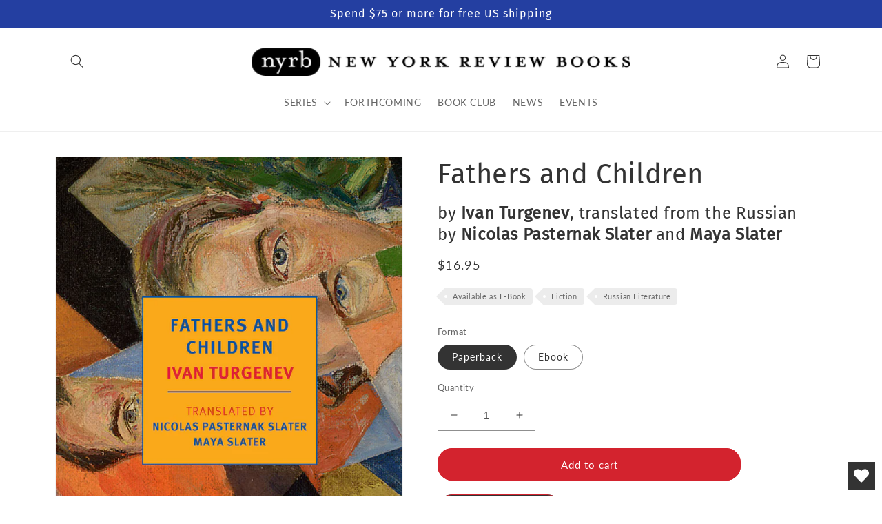

--- FILE ---
content_type: text/html; charset=utf-8
request_url: https://www.nyrb.com/products/fathers-and-children?s=recomatic&variant=40417081360552
body_size: 39298
content:
<!doctype html>
<html class="no-js" lang="en">
  <head>
	<script src="//www.nyrb.com/cdn/shop/files/pandectes-rules.js?v=12346366653321221437"></script>
	
	
	
    <meta charset="utf-8">
    <meta http-equiv="X-UA-Compatible" content="IE=edge">
    <meta name="viewport" content="width=device-width,initial-scale=1">
    <meta name="theme-color" content="">
      <meta name="msvalidate.01" content="669C97B37B663DC2D1A2613756F976FC" />
      <meta name="google-site-verification" content="t6XZYWveyejCc6MZWoxHlqZ1KUCoNOyqqLra1AAYqbU" />
    <link rel="canonical" href="https://www.nyrb.com/products/fathers-and-children">
    <link rel="preconnect" href="https://cdn.shopify.com" crossorigin><link rel="icon" type="image/png" href="//www.nyrb.com/cdn/shop/files/nyrb-logo-favicon.png?crop=center&height=32&v=1679675451&width=32"><link rel="preconnect" href="https://fonts.shopifycdn.com" crossorigin><title>
      Fathers and Children
 &ndash; New York Review Books</title>

    
      <meta name="description" content="A 19th-century Russian masterpiece about love, politics, family, and the tension between the new generation and the old world.">
    

    

<meta property="og:site_name" content="New York Review Books">
<meta property="og:url" content="https://www.nyrb.com/products/fathers-and-children">
<meta property="og:title" content="Fathers and Children">
<meta property="og:type" content="product">
<meta property="og:description" content="A 19th-century Russian masterpiece about love, politics, family, and the tension between the new generation and the old world."><meta property="og:image" content="http://www.nyrb.com/cdn/shop/products/turgenev.1-2_f64f49cf-11ba-402c-ab15-ee56854b9cba.jpg?v=1638983341">
  <meta property="og:image:secure_url" content="https://www.nyrb.com/cdn/shop/products/turgenev.1-2_f64f49cf-11ba-402c-ab15-ee56854b9cba.jpg?v=1638983341">
  <meta property="og:image:width" content="1500">
  <meta property="og:image:height" content="2400"><meta property="og:price:amount" content="16.95">
  <meta property="og:price:currency" content="USD"><meta name="twitter:site" content="@NYRB_Imprints"><meta name="twitter:card" content="summary_large_image">
<meta name="twitter:title" content="Fathers and Children">
<meta name="twitter:description" content="A 19th-century Russian masterpiece about love, politics, family, and the tension between the new generation and the old world.">


    <script src="//www.nyrb.com/cdn/shop/t/13/assets/global.js?v=24850326154503943211677682404" defer="defer"></script>
    <script>window.performance && window.performance.mark && window.performance.mark('shopify.content_for_header.start');</script><meta name="facebook-domain-verification" content="q1j72m3fvpbj13bt5662xwuxn1qi0c">
<meta id="shopify-digital-wallet" name="shopify-digital-wallet" content="/7269203/digital_wallets/dialog">
<meta name="shopify-checkout-api-token" content="3b542f3e65e48dca911fa7c971dded97">
<link rel="alternate" type="application/json+oembed" href="https://www.nyrb.com/products/fathers-and-children.oembed">
<script async="async" src="/checkouts/internal/preloads.js?locale=en-US"></script>
<link rel="preconnect" href="https://shop.app" crossorigin="anonymous">
<script async="async" src="https://shop.app/checkouts/internal/preloads.js?locale=en-US&shop_id=7269203" crossorigin="anonymous"></script>
<script id="apple-pay-shop-capabilities" type="application/json">{"shopId":7269203,"countryCode":"US","currencyCode":"USD","merchantCapabilities":["supports3DS"],"merchantId":"gid:\/\/shopify\/Shop\/7269203","merchantName":"New York Review Books","requiredBillingContactFields":["postalAddress","email","phone"],"requiredShippingContactFields":["postalAddress","email","phone"],"shippingType":"shipping","supportedNetworks":["visa","masterCard","amex","discover","elo","jcb"],"total":{"type":"pending","label":"New York Review Books","amount":"1.00"},"shopifyPaymentsEnabled":true,"supportsSubscriptions":true}</script>
<script id="shopify-features" type="application/json">{"accessToken":"3b542f3e65e48dca911fa7c971dded97","betas":["rich-media-storefront-analytics"],"domain":"www.nyrb.com","predictiveSearch":true,"shopId":7269203,"locale":"en"}</script>
<script>var Shopify = Shopify || {};
Shopify.shop = "nyrb.myshopify.com";
Shopify.locale = "en";
Shopify.currency = {"active":"USD","rate":"1.0"};
Shopify.country = "US";
Shopify.theme = {"name":"NYRB 2023","id":133098668200,"schema_name":"Dawn","schema_version":"6.0.2","theme_store_id":null,"role":"main"};
Shopify.theme.handle = "null";
Shopify.theme.style = {"id":null,"handle":null};
Shopify.cdnHost = "www.nyrb.com/cdn";
Shopify.routes = Shopify.routes || {};
Shopify.routes.root = "/";</script>
<script type="module">!function(o){(o.Shopify=o.Shopify||{}).modules=!0}(window);</script>
<script>!function(o){function n(){var o=[];function n(){o.push(Array.prototype.slice.apply(arguments))}return n.q=o,n}var t=o.Shopify=o.Shopify||{};t.loadFeatures=n(),t.autoloadFeatures=n()}(window);</script>
<script>
  window.ShopifyPay = window.ShopifyPay || {};
  window.ShopifyPay.apiHost = "shop.app\/pay";
  window.ShopifyPay.redirectState = null;
</script>
<script id="shop-js-analytics" type="application/json">{"pageType":"product"}</script>
<script defer="defer" async type="module" src="//www.nyrb.com/cdn/shopifycloud/shop-js/modules/v2/client.init-shop-cart-sync_C5BV16lS.en.esm.js"></script>
<script defer="defer" async type="module" src="//www.nyrb.com/cdn/shopifycloud/shop-js/modules/v2/chunk.common_CygWptCX.esm.js"></script>
<script type="module">
  await import("//www.nyrb.com/cdn/shopifycloud/shop-js/modules/v2/client.init-shop-cart-sync_C5BV16lS.en.esm.js");
await import("//www.nyrb.com/cdn/shopifycloud/shop-js/modules/v2/chunk.common_CygWptCX.esm.js");

  window.Shopify.SignInWithShop?.initShopCartSync?.({"fedCMEnabled":true,"windoidEnabled":true});

</script>
<script>
  window.Shopify = window.Shopify || {};
  if (!window.Shopify.featureAssets) window.Shopify.featureAssets = {};
  window.Shopify.featureAssets['shop-js'] = {"shop-cart-sync":["modules/v2/client.shop-cart-sync_ZFArdW7E.en.esm.js","modules/v2/chunk.common_CygWptCX.esm.js"],"init-fed-cm":["modules/v2/client.init-fed-cm_CmiC4vf6.en.esm.js","modules/v2/chunk.common_CygWptCX.esm.js"],"shop-button":["modules/v2/client.shop-button_tlx5R9nI.en.esm.js","modules/v2/chunk.common_CygWptCX.esm.js"],"shop-cash-offers":["modules/v2/client.shop-cash-offers_DOA2yAJr.en.esm.js","modules/v2/chunk.common_CygWptCX.esm.js","modules/v2/chunk.modal_D71HUcav.esm.js"],"init-windoid":["modules/v2/client.init-windoid_sURxWdc1.en.esm.js","modules/v2/chunk.common_CygWptCX.esm.js"],"shop-toast-manager":["modules/v2/client.shop-toast-manager_ClPi3nE9.en.esm.js","modules/v2/chunk.common_CygWptCX.esm.js"],"init-shop-email-lookup-coordinator":["modules/v2/client.init-shop-email-lookup-coordinator_B8hsDcYM.en.esm.js","modules/v2/chunk.common_CygWptCX.esm.js"],"init-shop-cart-sync":["modules/v2/client.init-shop-cart-sync_C5BV16lS.en.esm.js","modules/v2/chunk.common_CygWptCX.esm.js"],"avatar":["modules/v2/client.avatar_BTnouDA3.en.esm.js"],"pay-button":["modules/v2/client.pay-button_FdsNuTd3.en.esm.js","modules/v2/chunk.common_CygWptCX.esm.js"],"init-customer-accounts":["modules/v2/client.init-customer-accounts_DxDtT_ad.en.esm.js","modules/v2/client.shop-login-button_C5VAVYt1.en.esm.js","modules/v2/chunk.common_CygWptCX.esm.js","modules/v2/chunk.modal_D71HUcav.esm.js"],"init-shop-for-new-customer-accounts":["modules/v2/client.init-shop-for-new-customer-accounts_ChsxoAhi.en.esm.js","modules/v2/client.shop-login-button_C5VAVYt1.en.esm.js","modules/v2/chunk.common_CygWptCX.esm.js","modules/v2/chunk.modal_D71HUcav.esm.js"],"shop-login-button":["modules/v2/client.shop-login-button_C5VAVYt1.en.esm.js","modules/v2/chunk.common_CygWptCX.esm.js","modules/v2/chunk.modal_D71HUcav.esm.js"],"init-customer-accounts-sign-up":["modules/v2/client.init-customer-accounts-sign-up_CPSyQ0Tj.en.esm.js","modules/v2/client.shop-login-button_C5VAVYt1.en.esm.js","modules/v2/chunk.common_CygWptCX.esm.js","modules/v2/chunk.modal_D71HUcav.esm.js"],"shop-follow-button":["modules/v2/client.shop-follow-button_Cva4Ekp9.en.esm.js","modules/v2/chunk.common_CygWptCX.esm.js","modules/v2/chunk.modal_D71HUcav.esm.js"],"checkout-modal":["modules/v2/client.checkout-modal_BPM8l0SH.en.esm.js","modules/v2/chunk.common_CygWptCX.esm.js","modules/v2/chunk.modal_D71HUcav.esm.js"],"lead-capture":["modules/v2/client.lead-capture_Bi8yE_yS.en.esm.js","modules/v2/chunk.common_CygWptCX.esm.js","modules/v2/chunk.modal_D71HUcav.esm.js"],"shop-login":["modules/v2/client.shop-login_D6lNrXab.en.esm.js","modules/v2/chunk.common_CygWptCX.esm.js","modules/v2/chunk.modal_D71HUcav.esm.js"],"payment-terms":["modules/v2/client.payment-terms_CZxnsJam.en.esm.js","modules/v2/chunk.common_CygWptCX.esm.js","modules/v2/chunk.modal_D71HUcav.esm.js"]};
</script>
<script>(function() {
  var isLoaded = false;
  function asyncLoad() {
    if (isLoaded) return;
    isLoaded = true;
    var urls = ["https:\/\/upsells.boldapps.net\/v2_ui\/js\/UpsellTracker.js?shop=nyrb.myshopify.com","https:\/\/upsells.boldapps.net\/v2_ui\/js\/upsell.js?shop=nyrb.myshopify.com","https:\/\/cp.boldapps.net\/js\/cspqb.js?shop=nyrb.myshopify.com","https:\/\/wishlisthero-assets.revampco.com\/store-front\/bundle2.js?shop=nyrb.myshopify.com","https:\/\/wishlisthero-assets.revampco.com\/store-front\/bundle2.js?shop=nyrb.myshopify.com","https:\/\/wishlisthero-assets.revampco.com\/store-front\/bundle2.js?shop=nyrb.myshopify.com"];
    for (var i = 0; i < urls.length; i++) {
      var s = document.createElement('script');
      s.type = 'text/javascript';
      s.async = true;
      s.src = urls[i];
      var x = document.getElementsByTagName('script')[0];
      x.parentNode.insertBefore(s, x);
    }
  };
  if(window.attachEvent) {
    window.attachEvent('onload', asyncLoad);
  } else {
    window.addEventListener('load', asyncLoad, false);
  }
})();</script>
<script id="__st">var __st={"a":7269203,"offset":-18000,"reqid":"d69749c6-6bd2-401c-b582-e03373a6b603-1768801970","pageurl":"www.nyrb.com\/products\/fathers-and-children?s=recomatic\u0026variant=40417081360552","u":"31510366da6e","p":"product","rtyp":"product","rid":6887544881320};</script>
<script>window.ShopifyPaypalV4VisibilityTracking = true;</script>
<script id="captcha-bootstrap">!function(){'use strict';const t='contact',e='account',n='new_comment',o=[[t,t],['blogs',n],['comments',n],[t,'customer']],c=[[e,'customer_login'],[e,'guest_login'],[e,'recover_customer_password'],[e,'create_customer']],r=t=>t.map((([t,e])=>`form[action*='/${t}']:not([data-nocaptcha='true']) input[name='form_type'][value='${e}']`)).join(','),a=t=>()=>t?[...document.querySelectorAll(t)].map((t=>t.form)):[];function s(){const t=[...o],e=r(t);return a(e)}const i='password',u='form_key',d=['recaptcha-v3-token','g-recaptcha-response','h-captcha-response',i],f=()=>{try{return window.sessionStorage}catch{return}},m='__shopify_v',_=t=>t.elements[u];function p(t,e,n=!1){try{const o=window.sessionStorage,c=JSON.parse(o.getItem(e)),{data:r}=function(t){const{data:e,action:n}=t;return t[m]||n?{data:e,action:n}:{data:t,action:n}}(c);for(const[e,n]of Object.entries(r))t.elements[e]&&(t.elements[e].value=n);n&&o.removeItem(e)}catch(o){console.error('form repopulation failed',{error:o})}}const l='form_type',E='cptcha';function T(t){t.dataset[E]=!0}const w=window,h=w.document,L='Shopify',v='ce_forms',y='captcha';let A=!1;((t,e)=>{const n=(g='f06e6c50-85a8-45c8-87d0-21a2b65856fe',I='https://cdn.shopify.com/shopifycloud/storefront-forms-hcaptcha/ce_storefront_forms_captcha_hcaptcha.v1.5.2.iife.js',D={infoText:'Protected by hCaptcha',privacyText:'Privacy',termsText:'Terms'},(t,e,n)=>{const o=w[L][v],c=o.bindForm;if(c)return c(t,g,e,D).then(n);var r;o.q.push([[t,g,e,D],n]),r=I,A||(h.body.append(Object.assign(h.createElement('script'),{id:'captcha-provider',async:!0,src:r})),A=!0)});var g,I,D;w[L]=w[L]||{},w[L][v]=w[L][v]||{},w[L][v].q=[],w[L][y]=w[L][y]||{},w[L][y].protect=function(t,e){n(t,void 0,e),T(t)},Object.freeze(w[L][y]),function(t,e,n,w,h,L){const[v,y,A,g]=function(t,e,n){const i=e?o:[],u=t?c:[],d=[...i,...u],f=r(d),m=r(i),_=r(d.filter((([t,e])=>n.includes(e))));return[a(f),a(m),a(_),s()]}(w,h,L),I=t=>{const e=t.target;return e instanceof HTMLFormElement?e:e&&e.form},D=t=>v().includes(t);t.addEventListener('submit',(t=>{const e=I(t);if(!e)return;const n=D(e)&&!e.dataset.hcaptchaBound&&!e.dataset.recaptchaBound,o=_(e),c=g().includes(e)&&(!o||!o.value);(n||c)&&t.preventDefault(),c&&!n&&(function(t){try{if(!f())return;!function(t){const e=f();if(!e)return;const n=_(t);if(!n)return;const o=n.value;o&&e.removeItem(o)}(t);const e=Array.from(Array(32),(()=>Math.random().toString(36)[2])).join('');!function(t,e){_(t)||t.append(Object.assign(document.createElement('input'),{type:'hidden',name:u})),t.elements[u].value=e}(t,e),function(t,e){const n=f();if(!n)return;const o=[...t.querySelectorAll(`input[type='${i}']`)].map((({name:t})=>t)),c=[...d,...o],r={};for(const[a,s]of new FormData(t).entries())c.includes(a)||(r[a]=s);n.setItem(e,JSON.stringify({[m]:1,action:t.action,data:r}))}(t,e)}catch(e){console.error('failed to persist form',e)}}(e),e.submit())}));const S=(t,e)=>{t&&!t.dataset[E]&&(n(t,e.some((e=>e===t))),T(t))};for(const o of['focusin','change'])t.addEventListener(o,(t=>{const e=I(t);D(e)&&S(e,y())}));const B=e.get('form_key'),M=e.get(l),P=B&&M;t.addEventListener('DOMContentLoaded',(()=>{const t=y();if(P)for(const e of t)e.elements[l].value===M&&p(e,B);[...new Set([...A(),...v().filter((t=>'true'===t.dataset.shopifyCaptcha))])].forEach((e=>S(e,t)))}))}(h,new URLSearchParams(w.location.search),n,t,e,['guest_login'])})(!0,!0)}();</script>
<script integrity="sha256-4kQ18oKyAcykRKYeNunJcIwy7WH5gtpwJnB7kiuLZ1E=" data-source-attribution="shopify.loadfeatures" defer="defer" src="//www.nyrb.com/cdn/shopifycloud/storefront/assets/storefront/load_feature-a0a9edcb.js" crossorigin="anonymous"></script>
<script crossorigin="anonymous" defer="defer" src="//www.nyrb.com/cdn/shopifycloud/storefront/assets/shopify_pay/storefront-65b4c6d7.js?v=20250812"></script>
<script data-source-attribution="shopify.dynamic_checkout.dynamic.init">var Shopify=Shopify||{};Shopify.PaymentButton=Shopify.PaymentButton||{isStorefrontPortableWallets:!0,init:function(){window.Shopify.PaymentButton.init=function(){};var t=document.createElement("script");t.src="https://www.nyrb.com/cdn/shopifycloud/portable-wallets/latest/portable-wallets.en.js",t.type="module",document.head.appendChild(t)}};
</script>
<script data-source-attribution="shopify.dynamic_checkout.buyer_consent">
  function portableWalletsHideBuyerConsent(e){var t=document.getElementById("shopify-buyer-consent"),n=document.getElementById("shopify-subscription-policy-button");t&&n&&(t.classList.add("hidden"),t.setAttribute("aria-hidden","true"),n.removeEventListener("click",e))}function portableWalletsShowBuyerConsent(e){var t=document.getElementById("shopify-buyer-consent"),n=document.getElementById("shopify-subscription-policy-button");t&&n&&(t.classList.remove("hidden"),t.removeAttribute("aria-hidden"),n.addEventListener("click",e))}window.Shopify?.PaymentButton&&(window.Shopify.PaymentButton.hideBuyerConsent=portableWalletsHideBuyerConsent,window.Shopify.PaymentButton.showBuyerConsent=portableWalletsShowBuyerConsent);
</script>
<script data-source-attribution="shopify.dynamic_checkout.cart.bootstrap">document.addEventListener("DOMContentLoaded",(function(){function t(){return document.querySelector("shopify-accelerated-checkout-cart, shopify-accelerated-checkout")}if(t())Shopify.PaymentButton.init();else{new MutationObserver((function(e,n){t()&&(Shopify.PaymentButton.init(),n.disconnect())})).observe(document.body,{childList:!0,subtree:!0})}}));
</script>
<link id="shopify-accelerated-checkout-styles" rel="stylesheet" media="screen" href="https://www.nyrb.com/cdn/shopifycloud/portable-wallets/latest/accelerated-checkout-backwards-compat.css" crossorigin="anonymous">
<style id="shopify-accelerated-checkout-cart">
        #shopify-buyer-consent {
  margin-top: 1em;
  display: inline-block;
  width: 100%;
}

#shopify-buyer-consent.hidden {
  display: none;
}

#shopify-subscription-policy-button {
  background: none;
  border: none;
  padding: 0;
  text-decoration: underline;
  font-size: inherit;
  cursor: pointer;
}

#shopify-subscription-policy-button::before {
  box-shadow: none;
}

      </style>
<script id="sections-script" data-sections="product-recommendations,header,footer" defer="defer" src="//www.nyrb.com/cdn/shop/t/13/compiled_assets/scripts.js?3734"></script>
<script>window.performance && window.performance.mark && window.performance.mark('shopify.content_for_header.end');</script>

<script>window.BOLD = window.BOLD || {};
    window.BOLD.common = window.BOLD.common || {};
    window.BOLD.common.Shopify = window.BOLD.common.Shopify || {};
    window.BOLD.common.Shopify.shop = {
      domain: 'www.nyrb.com',
      permanent_domain: 'nyrb.myshopify.com',
      url: 'https://www.nyrb.com',
      secure_url: 'https://www.nyrb.com',money_format: "${{amount}}",currency: "USD"
    };
    window.BOLD.common.Shopify.customer = {
      id: null,
      tags: null,
    };
    window.BOLD.common.Shopify.cart = {"note":null,"attributes":{},"original_total_price":0,"total_price":0,"total_discount":0,"total_weight":0.0,"item_count":0,"items":[],"requires_shipping":false,"currency":"USD","items_subtotal_price":0,"cart_level_discount_applications":[],"checkout_charge_amount":0};
    window.BOLD.common.template = 'product';window.BOLD.common.Shopify.formatMoney = function(money, format) {
        function n(t, e) {
            return "undefined" == typeof t ? e : t
        }
        function r(t, e, r, i) {
            if (e = n(e, 2),
                r = n(r, ","),
                i = n(i, "."),
            isNaN(t) || null == t)
                return 0;
            t = (t / 100).toFixed(e);
            var o = t.split(".")
                , a = o[0].replace(/(\d)(?=(\d\d\d)+(?!\d))/g, "$1" + r)
                , s = o[1] ? i + o[1] : "";
            return a + s
        }
        "string" == typeof money && (money = money.replace(".", ""));
        var i = ""
            , o = /\{\{\s*(\w+)\s*\}\}/
            , a = format || window.BOLD.common.Shopify.shop.money_format || window.Shopify.money_format || "$ {{ amount }}";
        switch (a.match(o)[1]) {
            case "amount":
                i = r(money, 2, ",", ".");
                break;
            case "amount_no_decimals":
                i = r(money, 0, ",", ".");
                break;
            case "amount_with_comma_separator":
                i = r(money, 2, ".", ",");
                break;
            case "amount_no_decimals_with_comma_separator":
                i = r(money, 0, ".", ",");
                break;
            case "amount_with_space_separator":
                i = r(money, 2, " ", ",");
                break;
            case "amount_no_decimals_with_space_separator":
                i = r(money, 0, " ", ",");
                break;
            case "amount_with_apostrophe_separator":
                i = r(money, 2, "'", ".");
                break;
        }
        return a.replace(o, i);
    };
    window.BOLD.common.Shopify.saveProduct = function (handle, product) {
      if (typeof handle === 'string' && typeof window.BOLD.common.Shopify.products[handle] === 'undefined') {
        if (typeof product === 'number') {
          window.BOLD.common.Shopify.handles[product] = handle;
          product = { id: product };
        }
        window.BOLD.common.Shopify.products[handle] = product;
      }
    };
    window.BOLD.common.Shopify.saveVariant = function (variant_id, variant) {
      if (typeof variant_id === 'number' && typeof window.BOLD.common.Shopify.variants[variant_id] === 'undefined') {
        window.BOLD.common.Shopify.variants[variant_id] = variant;
      }
    };window.BOLD.common.Shopify.products = window.BOLD.common.Shopify.products || {};
    window.BOLD.common.Shopify.variants = window.BOLD.common.Shopify.variants || {};
    window.BOLD.common.Shopify.handles = window.BOLD.common.Shopify.handles || {};window.BOLD.common.Shopify.handle = "fathers-and-children"
window.BOLD.common.Shopify.saveProduct("fathers-and-children", 6887544881320);window.BOLD.common.Shopify.saveVariant(40417081360552, { product_id: 6887544881320, product_handle: "fathers-and-children", price: 1695, group_id: '', csp_metafield: {}});window.BOLD.apps_installed = {"Customer Pricing":3,"Loyalties":2,"Product Discount":1,"Product Upsell":3} || {};window.BOLD.common.Shopify.metafields = window.BOLD.common.Shopify.metafields || {};window.BOLD.common.Shopify.metafields["bold_rp"] = {};window.BOLD.common.Shopify.metafields["bold_csp_defaults"] = {};window.BOLD.common.cacheParams = window.BOLD.common.cacheParams || {};
    window.BOLD.common.cacheParams.csp = 1699540682;
</script>

<script>
</script>
<link href="//www.nyrb.com/cdn/shop/t/13/assets/bold-upsell.css?v=98216215792372042551680087439" rel="stylesheet" type="text/css" media="all" />
<link href="//www.nyrb.com/cdn/shop/t/13/assets/bold-upsell-custom.css?v=150135899998303055901680087440" rel="stylesheet" type="text/css" media="all" />
<script>
</script>
<script id="bold-platform-data" type="application/json">
{
  "shop": {
    "domain": "www.nyrb.com",
    "permanent_domain": "nyrb.myshopify.com",
    "url": "https://www.nyrb.com",
    "secure_url": "https://www.nyrb.com",
    "money_format": "${{amount}}",
    "currency": "USD"
  },
  "customer": {
    "id": null,
    "tags": null
  },
  "cart": {"note":null,"attributes":{},"original_total_price":0,"total_price":0,"total_discount":0,"total_weight":0.0,"item_count":0,"items":[],"requires_shipping":false,"currency":"USD","items_subtotal_price":0,"cart_level_discount_applications":[],"checkout_charge_amount":0},
  "line_item_products": [],
  "template": "product",
  "product": {"id":6887544881320,"title":"Fathers and Children","handle":"fathers-and-children","description":"\u003cp\u003e\u003cstrong data-mce-fragment=\"1\"\u003eThe September selection of the NYRB Classics Book Club\u003c\/strong\u003e\u003cbr\u003e\u003c\/p\u003e\n\u003cp\u003e\u003cmeta charset=\"UTF-8\"\u003e\u003cmeta charset=\"utf-8\"\u003e\u003cspan data-mce-fragment=\"1\"\u003eIvan Turgenev’s \u003c\/span\u003e\u003cem\u003eFathers and Children\u003c\/em\u003e\u003cspan data-mce-fragment=\"1\"\u003e is a book full to \u003c\/span\u003e\u003cspan data-mce-fragment=\"1\"\u003ebursting with life\u003c\/span\u003e\u003cspan data-mce-fragment=\"1\"\u003e, both comic and tragic. At the heart of \u003c\/span\u003e\u003cspan data-mce-fragment=\"1\"\u003ethis novel about love, politics, and society, strong beliefs \u003c\/span\u003e\u003cspan data-mce-fragment=\"1\"\u003eand heated disagreements, illness and death, is the generational\u003c\/span\u003e\u003cspan data-mce-fragment=\"1\"\u003e divide between the young and the old. When \u003c\/span\u003e\u003cspan data-mce-fragment=\"1\"\u003ethe young university graduate Arkady and his mentor, the \u003c\/span\u003e\u003cspan data-mce-fragment=\"1\"\u003enihilist Bazarov, leave St. Petersburg to visit their aging \u003c\/span\u003e\u003cspan data-mce-fragment=\"1\"\u003eparents in the provinces, the conflict that ensues from \u003c\/span\u003e\u003cspan data-mce-fragment=\"1\"\u003ethe generations’ clashing views of the world—the youths’ \u003c\/span\u003e\u003cspan data-mce-fragment=\"1\"\u003eradicalism and the parents’ liberalism—is both representative\u003c\/span\u003e\u003cspan data-mce-fragment=\"1\"\u003e of nineteenth-century Russia and recognizably contemporary\u003c\/span\u003e\u003cspan data-mce-fragment=\"1\"\u003e. At the time of its publication in 1862, the \u003c\/span\u003e\u003cspan data-mce-fragment=\"1\"\u003ebook aroused indignation in critics who felt betrayed by \u003c\/span\u003e\u003cspan data-mce-fragment=\"1\"\u003eTurgenev’s refusal to let his novel serve a single ideology\u003c\/span\u003e\u003cspan data-mce-fragment=\"1\"\u003e; it also received a spirited defense by those who saw \u003c\/span\u003e\u003cspan data-mce-fragment=\"1\"\u003ein his diffuse sympathies a greater service to art and to \u003c\/span\u003e\u003cspan data-mce-fragment=\"1\"\u003ehumanity. In this fresh new translation Nicolas Pasternak \u003c\/span\u003e\u003cspan data-mce-fragment=\"1\"\u003eSlater and Maya Slater have captured Turgenev’s subtle \u003c\/span\u003e\u003cspan data-mce-fragment=\"1\"\u003ehumor, his pitch-perfect ear for dialogue, his compassion\u003c\/span\u003e\u003cspan data-mce-fragment=\"1\"\u003e, and, above all, his skill as a \u003c\/span\u003e\u003cspan data-mce-fragment=\"1\"\u003estoryteller.\u003c\/span\u003e\u003cbr\u003e\u003c\/p\u003e","published_at":"2021-07-14T15:26:50-04:00","created_at":"2021-07-07T15:06:45-04:00","vendor":"New York Review Books","type":"NYRB Classics","tags":["Available as E-Book","Fiction","Russian Literature"],"price":1695,"price_min":1695,"price_max":1695,"available":true,"price_varies":false,"compare_at_price":null,"compare_at_price_min":0,"compare_at_price_max":0,"compare_at_price_varies":false,"variants":[{"id":40417081360552,"title":"Paperback","option1":"Paperback","option2":null,"option3":null,"sku":"9781681376356","requires_shipping":true,"taxable":true,"featured_image":null,"available":true,"name":"Fathers and Children - Paperback","public_title":"Paperback","options":["Paperback"],"price":1695,"weight":227,"compare_at_price":null,"inventory_quantity":41,"inventory_management":"shopify","inventory_policy":"deny","barcode":"","requires_selling_plan":false,"selling_plan_allocations":[]}],"images":["\/\/www.nyrb.com\/cdn\/shop\/products\/turgenev.1-2_f64f49cf-11ba-402c-ab15-ee56854b9cba.jpg?v=1638983341"],"featured_image":"\/\/www.nyrb.com\/cdn\/shop\/products\/turgenev.1-2_f64f49cf-11ba-402c-ab15-ee56854b9cba.jpg?v=1638983341","options":["Cover"],"media":[{"alt":null,"id":24153856180392,"position":1,"preview_image":{"aspect_ratio":0.625,"height":2400,"width":1500,"src":"\/\/www.nyrb.com\/cdn\/shop\/products\/turgenev.1-2_f64f49cf-11ba-402c-ab15-ee56854b9cba.jpg?v=1638983341"},"aspect_ratio":0.625,"height":2400,"media_type":"image","src":"\/\/www.nyrb.com\/cdn\/shop\/products\/turgenev.1-2_f64f49cf-11ba-402c-ab15-ee56854b9cba.jpg?v=1638983341","width":1500}],"requires_selling_plan":false,"selling_plan_groups":[],"content":"\u003cp\u003e\u003cstrong data-mce-fragment=\"1\"\u003eThe September selection of the NYRB Classics Book Club\u003c\/strong\u003e\u003cbr\u003e\u003c\/p\u003e\n\u003cp\u003e\u003cmeta charset=\"UTF-8\"\u003e\u003cmeta charset=\"utf-8\"\u003e\u003cspan data-mce-fragment=\"1\"\u003eIvan Turgenev’s \u003c\/span\u003e\u003cem\u003eFathers and Children\u003c\/em\u003e\u003cspan data-mce-fragment=\"1\"\u003e is a book full to \u003c\/span\u003e\u003cspan data-mce-fragment=\"1\"\u003ebursting with life\u003c\/span\u003e\u003cspan data-mce-fragment=\"1\"\u003e, both comic and tragic. At the heart of \u003c\/span\u003e\u003cspan data-mce-fragment=\"1\"\u003ethis novel about love, politics, and society, strong beliefs \u003c\/span\u003e\u003cspan data-mce-fragment=\"1\"\u003eand heated disagreements, illness and death, is the generational\u003c\/span\u003e\u003cspan data-mce-fragment=\"1\"\u003e divide between the young and the old. When \u003c\/span\u003e\u003cspan data-mce-fragment=\"1\"\u003ethe young university graduate Arkady and his mentor, the \u003c\/span\u003e\u003cspan data-mce-fragment=\"1\"\u003enihilist Bazarov, leave St. Petersburg to visit their aging \u003c\/span\u003e\u003cspan data-mce-fragment=\"1\"\u003eparents in the provinces, the conflict that ensues from \u003c\/span\u003e\u003cspan data-mce-fragment=\"1\"\u003ethe generations’ clashing views of the world—the youths’ \u003c\/span\u003e\u003cspan data-mce-fragment=\"1\"\u003eradicalism and the parents’ liberalism—is both representative\u003c\/span\u003e\u003cspan data-mce-fragment=\"1\"\u003e of nineteenth-century Russia and recognizably contemporary\u003c\/span\u003e\u003cspan data-mce-fragment=\"1\"\u003e. At the time of its publication in 1862, the \u003c\/span\u003e\u003cspan data-mce-fragment=\"1\"\u003ebook aroused indignation in critics who felt betrayed by \u003c\/span\u003e\u003cspan data-mce-fragment=\"1\"\u003eTurgenev’s refusal to let his novel serve a single ideology\u003c\/span\u003e\u003cspan data-mce-fragment=\"1\"\u003e; it also received a spirited defense by those who saw \u003c\/span\u003e\u003cspan data-mce-fragment=\"1\"\u003ein his diffuse sympathies a greater service to art and to \u003c\/span\u003e\u003cspan data-mce-fragment=\"1\"\u003ehumanity. In this fresh new translation Nicolas Pasternak \u003c\/span\u003e\u003cspan data-mce-fragment=\"1\"\u003eSlater and Maya Slater have captured Turgenev’s subtle \u003c\/span\u003e\u003cspan data-mce-fragment=\"1\"\u003ehumor, his pitch-perfect ear for dialogue, his compassion\u003c\/span\u003e\u003cspan data-mce-fragment=\"1\"\u003e, and, above all, his skill as a \u003c\/span\u003e\u003cspan data-mce-fragment=\"1\"\u003estoryteller.\u003c\/span\u003e\u003cbr\u003e\u003c\/p\u003e"},
  "collection": null
}
</script>
<script src="https://static.boldcommerce.com/bold-platform/sf/pr.js" type="text/javascript"></script>
<style>
  .money[data-product-id], .money[data-product-handle], .money[data-variant-id], .money[data-line-index], .money[data-cart-total] {
    animation: moneyAnimation 0s 2s forwards; visibility: hidden;
  }
  @keyframes moneyAnimation { to { visibility: visible; } }
  .shappify_qb_grid {
    width: auto;
    background: #fff;
    margin: 8px 0;
  }
  .shappify_qb_grid, .shappify_qb_grid td, .shappify_qb_grid th {
    text-align: left;
    padding: 5px;
    border: 1px solid #ccc;
    border-collapse: collapse;
  }
</style>


    <style data-shopify>
      @font-face {
  font-family: Lato;
  font-weight: 400;
  font-style: normal;
  font-display: swap;
  src: url("//www.nyrb.com/cdn/fonts/lato/lato_n4.c3b93d431f0091c8be23185e15c9d1fee1e971c5.woff2") format("woff2"),
       url("//www.nyrb.com/cdn/fonts/lato/lato_n4.d5c00c781efb195594fd2fd4ad04f7882949e327.woff") format("woff");
}

      @font-face {
  font-family: Lato;
  font-weight: 700;
  font-style: normal;
  font-display: swap;
  src: url("//www.nyrb.com/cdn/fonts/lato/lato_n7.900f219bc7337bc57a7a2151983f0a4a4d9d5dcf.woff2") format("woff2"),
       url("//www.nyrb.com/cdn/fonts/lato/lato_n7.a55c60751adcc35be7c4f8a0313f9698598612ee.woff") format("woff");
}

      @font-face {
  font-family: Lato;
  font-weight: 400;
  font-style: italic;
  font-display: swap;
  src: url("//www.nyrb.com/cdn/fonts/lato/lato_i4.09c847adc47c2fefc3368f2e241a3712168bc4b6.woff2") format("woff2"),
       url("//www.nyrb.com/cdn/fonts/lato/lato_i4.3c7d9eb6c1b0a2bf62d892c3ee4582b016d0f30c.woff") format("woff");
}

      @font-face {
  font-family: Lato;
  font-weight: 700;
  font-style: italic;
  font-display: swap;
  src: url("//www.nyrb.com/cdn/fonts/lato/lato_i7.16ba75868b37083a879b8dd9f2be44e067dfbf92.woff2") format("woff2"),
       url("//www.nyrb.com/cdn/fonts/lato/lato_i7.4c07c2b3b7e64ab516aa2f2081d2bb0366b9dce8.woff") format("woff");
}

      @font-face {
  font-family: "Fira Sans";
  font-weight: 400;
  font-style: normal;
  font-display: swap;
  src: url("//www.nyrb.com/cdn/fonts/fira_sans/firasans_n4.2bbe25c7eff81f2190328b1f4c09fff694a30391.woff2") format("woff2"),
       url("//www.nyrb.com/cdn/fonts/fira_sans/firasans_n4.3080da6df53473deabf85f231151766e88fe58e5.woff") format("woff");
}

      
      

      :root {
        --font-body-family: Lato, sans-serif;
        --font-body-style: normal;
        --font-body-weight: 400;
        --font-body-weight-bold: 700;

        --font-heading-family: "Fira Sans", sans-serif;
        --font-heading-style: normal;
        --font-heading-weight: 400;

        --font-body-scale: 1.0;
        --font-heading-scale: 1.0;

        --color-base-text: 51, 51, 51;
        --color-shadow: 51, 51, 51;
        --color-base-background-1: 255, 255, 255;
        --color-base-background-2: 255, 255, 255;
        --color-base-background-3: 137, 191, 135;
        --color-base-solid-button-labels: 255, 255, 255;
        --color-base-outline-button-labels: 51, 51, 51;
        --color-base-accent-1: 211, 35, 46;
        --color-base-accent-2: 51, 51, 51;
        --color-base-accent-3: 36, 63, 161;
        --payment-terms-background-color: #FFFFFF;
        
        --gradient-base-background-1: #FFFFFF;
        --gradient-base-background-2: #FFFFFF;
        --gradient-base-background-3: #89bf87;
        --gradient-base-accent-1: #d3232e;
        --gradient-base-accent-2: #333333;
        --gradient-base-accent-3: #243fa1;

        --media-padding: px;
        --media-border-opacity: 0.05;
        --media-border-width: 1px;
        --media-radius: 0px;
        --media-shadow-opacity: 0.0;
        --media-shadow-horizontal-offset: 0px;
        --media-shadow-vertical-offset: 4px;
        --media-shadow-blur-radius: 5px;
        --media-shadow-visible: 0;

        --page-width: 120rem;
        --page-width-margin: 0rem;

        --card-image-padding: 0.0rem;
        --card-corner-radius: 0.0rem;
        --card-text-alignment: left;
        --card-border-width: 0.0rem;
        --card-border-opacity: 0.1;
        --card-shadow-opacity: 0.0;
        --card-shadow-visible: 0;
        --card-shadow-horizontal-offset: 0.0rem;
        --card-shadow-vertical-offset: 0.4rem;
        --card-shadow-blur-radius: 0.5rem;

        --badge-corner-radius: 4.0rem;

        --popup-border-width: 1px;
        --popup-border-opacity: 0.1;
        --popup-corner-radius: 0px;
        --popup-shadow-opacity: 0.0;
        --popup-shadow-horizontal-offset: 0px;
        --popup-shadow-vertical-offset: 4px;
        --popup-shadow-blur-radius: 5px;

        --drawer-border-width: 1px;
        --drawer-border-opacity: 0.1;
        --drawer-shadow-opacity: 0.0;
        --drawer-shadow-horizontal-offset: 0px;
        --drawer-shadow-vertical-offset: 4px;
        --drawer-shadow-blur-radius: 5px;

        --spacing-sections-desktop: 0px;
        --spacing-sections-mobile: 0px;

        --grid-desktop-vertical-spacing: 8px;
        --grid-desktop-horizontal-spacing: 20px;
        --grid-mobile-vertical-spacing: 4px;
        --grid-mobile-horizontal-spacing: 10px;

        --text-boxes-border-opacity: 0.1;
        --text-boxes-border-width: 0px;
        --text-boxes-radius: 0px;
        --text-boxes-shadow-opacity: 0.0;
        --text-boxes-shadow-visible: 0;
        --text-boxes-shadow-horizontal-offset: 0px;
        --text-boxes-shadow-vertical-offset: 4px;
        --text-boxes-shadow-blur-radius: 5px;

        --buttons-radius: 20px;
        --buttons-radius-outset: 21px;
        --buttons-border-width: 1px;
        --buttons-border-opacity: 1.0;
        --buttons-shadow-opacity: 0.0;
        --buttons-shadow-visible: 0;
        --buttons-shadow-horizontal-offset: 0px;
        --buttons-shadow-vertical-offset: 4px;
        --buttons-shadow-blur-radius: 5px;
        --buttons-border-offset: 0.3px;

        --inputs-radius: 0px;
        --inputs-border-width: 1px;
        --inputs-border-opacity: 0.55;
        --inputs-shadow-opacity: 0.0;
        --inputs-shadow-horizontal-offset: 0px;
        --inputs-margin-offset: 0px;
        --inputs-shadow-vertical-offset: 4px;
        --inputs-shadow-blur-radius: 5px;
        --inputs-radius-outset: 0px;

        --variant-pills-radius: 40px;
        --variant-pills-border-width: 1px;
        --variant-pills-border-opacity: 0.55;
        --variant-pills-shadow-opacity: 0.0;
        --variant-pills-shadow-horizontal-offset: 0px;
        --variant-pills-shadow-vertical-offset: 4px;
        --variant-pills-shadow-blur-radius: 5px;
      }

      *,
      *::before,
      *::after {
        box-sizing: inherit;
      }

      html {
        box-sizing: border-box;
        font-size: calc(var(--font-body-scale) * 62.5%);
        height: 100%;
      }

      body {
        display: grid;
        grid-template-rows: auto auto 1fr auto;
        grid-template-columns: 100%;
        min-height: 100%;
        margin: 0;
        font-size: 1.5rem;
        letter-spacing: 0.06rem;
        line-height: calc(1 + 0.6 / var(--font-body-scale));
        font-family: var(--font-body-family);
        font-style: var(--font-body-style);
        font-weight: var(--font-body-weight);
      }

      @media screen and (min-width: 750px) {
        body {
          font-size: 1.6rem;
        }
      }
    </style>

    <link href="//www.nyrb.com/cdn/shop/t/13/assets/base.css?v=49385986096180808291755630580" rel="stylesheet" type="text/css" media="all" />
<link rel="preload" as="font" href="//www.nyrb.com/cdn/fonts/lato/lato_n4.c3b93d431f0091c8be23185e15c9d1fee1e971c5.woff2" type="font/woff2" crossorigin><link rel="preload" as="font" href="//www.nyrb.com/cdn/fonts/fira_sans/firasans_n4.2bbe25c7eff81f2190328b1f4c09fff694a30391.woff2" type="font/woff2" crossorigin><link rel="stylesheet" href="//www.nyrb.com/cdn/shop/t/13/assets/component-predictive-search.css?v=165644661289088488651677682403" media="print" onload="this.media='all'"><script>document.documentElement.className = document.documentElement.className.replace('no-js', 'js');
    if (Shopify.designMode) {
      document.documentElement.classList.add('shopify-design-mode');
    }
    </script>
 
  <script
  src="https://code.jquery.com/jquery-3.6.1.min.js"
  integrity="sha256-o88AwQnZB+VDvE9tvIXrMQaPlFFSUTR+nldQm1LuPXQ="
  crossorigin="anonymous"></script>  
  <script src="//www.nyrb.com/cdn/shop/t/13/assets/jquery.fancybox.js?v=98388074616830255951677682404" type="text/javascript"></script>

<!-- Font icon for header icons -->
<link href="https://wishlisthero-assets.revampco.com/safe-icons/css/wishlisthero-icons.css" rel="stylesheet"/>
<!-- Style for floating buttons and others -->
<style type="text/css">
    .wishlisthero-floating {
        position: absolute;
          left: auto;
        right: 10px !important; 
        top: 5px;
        z-index: 2;
        border-radius: 100%;
    }
.MuiLink-underlineHover .MuiCardMedia-root{
display:block;

}
#wishlist-hero-add-notification .MuiCardContent-root div{
display:block;
}

 @media(min-width:1300px){
   .product-item__link.product-item__image--margins .wishlisthero-floating{
         left: 50% !important; margin-left: -295px;  
 }
}
    .wishlisthero-floating:hover {
        background-color: #D3232E;
    }

    .wishlisthero-floating button {
        font-size: 20px !important;
        width: 40px !important;
        padding: 0.125em 0 0 !important;
    }
.MuiTypography-body2 ,.MuiTypography-body1 ,.MuiTypography-caption ,.MuiTypography-button ,.MuiTypography-h1 ,.MuiTypography-h2 ,.MuiTypography-h3 ,.MuiTypography-h4 ,.MuiTypography-h5 ,.MuiTypography-h6 ,.MuiTypography-subtitle1 ,.MuiTypography-subtitle2 ,.MuiTypography-overline , MuiButton-root{
     font-family: inherit !important; /*Roboto, Helvetica, Arial, sans-serif;*/
}
.MuiTypography-h1 , .MuiTypography-h2 , .MuiTypography-h3 , .MuiTypography-h4 , .MuiTypography-h5 , .MuiTypography-h6 , .MuiButton-root, .MuiCardHeader-title a{
     font-family: ,  !important;
}

    /****************************************************************************************/
    /* For some theme shared view need some spacing */
    /*
    #wishlist-hero-shared-list-view {
  margin-top: 15px;
  margin-bottom: 15px;
  }
  #wishlist-hero-shared-list-view h1 {
    padding-left: 5px;
  }
  */
  
  #wishlisthero-product-page-button-container {
    margin-top: 20px;
    background-color: rgb(51, 51, 51);
    width: fit-content;
    border-radius: 100%;
    padding-top: 0px !important;
  }

  #wishlisthero-product-page-button-container button {
    opacity: 100% !important;
    padding: 12px 16px !important;
  }
  
  #wishlisthero-product-page-button-container svg {
    color: white;
  }
    
    /****************************************************************************************/
/* #wishlisthero-product-page-button-container button {
  padding-left: 1px !important;
} */
    /****************************************************************************************/
    /* Customize the indicator when wishlist has items AND the normal indicator not working */
    .site-header__icon span.wishlist-hero-items-count {
  position: absolute;


  width: 1.7rem;
  height: 1.7rem;
}
    .site-header__icon span.wishlist-hero-items-count.wishlist-hero-items-count-exists {
  display: flex !important;
}
.wishlist-hero-header-icon i.wlh-Icon{
   padding-bottom:inherit !important; 
}/*@media screen and (max-width: 749px) {
.site-header__icon span.wishlist-hero-items-count {

right: -2px;
top: -4.5px;
}
}*/
</style>
<script>window.wishlisthero_cartDotClasses=['wishlist-hero-items-count-text-plain','cart-count-bubble'];</script>
<script>window.wishlisthero_buttonProdPageClasses=['btn product__form--add-to-cart', 'btn','btn--secondary-accent', 'button--full-width product-form__buttons', 'product-form__submit button button--full-width button--primary'];</script>
<script>window.wishlisthero_buttonProdPageFontSize='auto';</script> <script type='text/javascript'>try{
   window.WishListHero_setting = {"ButtonColor":"rgba(51, 51, 51, 1)","IconColor":"rgba(255, 255, 255, 1)","IconType":"Heart","ButtonTextBeforeAdding":"Add to Wishlist","ButtonTextAfterAdding":"Added to Wishlist","AnimationAfterAddition":"Fade in","ButtonTextAddToCart":"Add to Cart","ButtonTextOutOfStock":"Currently Unavailable","ButtonTextAddAllToCart":"Add All to Cart","ButtonTextRemoveAllToCart":"Remove All from Wishlist","AddedProductNotificationText":"Product added to wishlist successfully","AddedProductToCartNotificationText":"Product added to cart successfully","ViewCartLinkText":"View Cart","SharePopup_TitleText":"Share My wishlist","SharePopup_shareBtnText":"Share","SharePopup_shareHederText":"Share on Social Networks","SharePopup_shareCopyText":"Or copy Wishlist link to share","SharePopup_shareCancelBtnText":"cancel","SharePopup_shareCopyBtnText":"copy","SendEMailPopup_BtnText":"send email","SendEMailPopup_FromText":"From Name","SendEMailPopup_ToText":"To email","SendEMailPopup_BodyText":"Body","SendEMailPopup_SendBtnText":"send","SendEMailPopup_TitleText":"Send My Wislist via Email","AddProductMessageText":"Are you sure you want to add all items to cart ?","RemoveProductMessageText":"Are you sure you want to remove this item from your wishlist ?","RemoveAllProductMessageText":"Are you sure you want to remove all items from your wishlist ?","RemovedProductNotificationText":"Product removed from wishlist successfully","AddAllOutOfStockProductNotificationText":"There seems to have been an issue adding items to cart, please try again later","RemovePopupOkText":"ok","RemovePopup_HeaderText":"Are you sure?","ViewWishlistText":"View wishlist","EmptyWishlistText":"there are no items in this wishlist","BuyNowButtonText":"Buy Now","BuyNowButtonColor":"rgb(144, 86, 162)","BuyNowTextButtonColor":"rgb(255, 255, 255)","Wishlist_Title":"My Wishlist","WishlistHeaderTitleAlignment":"Center","WishlistProductImageSize":"Normal","PriceColor":"rgba(51, 51, 51, 1)","HeaderFontSize":"30","PriceFontSize":"18","ProductNameFontSize":"16","LaunchPointType":"floating_point","DisplayWishlistAs":"popup_window","DisplayButtonAs":"button_with_icon","PopupSize":"md","HideAddToCartButton":false,"NoRedirectAfterAddToCart":false,"DisableGuestCustomer":false,"LoginPopupContent":"Please login to save your wishlist across devices.","LoginPopupLoginBtnText":"Login","LoginPopupContentFontSize":"20","NotificationPopupPosition":"right","WishlistButtonTextColor":"rgba(255, 255, 255, 1)","EnableRemoveFromWishlistAfterAddButtonText":"Remove from Wishlist","_id":"64280e05ce9ea8755fd81361","EnableCollection":false,"EnableShare":true,"RemovePowerBy":false,"EnableFBPixel":false,"DisapleApp":false,"FloatPointPossition":"bottom_right","HeartStateToggle":true,"HeaderMenuItemsIndicator":true,"EnableRemoveFromWishlistAfterAdd":true,"SendEMailPopup_SendNotificationText":"email sent successfully","SharePopup_shareCopiedText":"Copied","Shop":"nyrb.myshopify.com","shop":"nyrb.myshopify.com","Status":"Active","Plan":"GOLD_PLUS"};  
  }catch(e){ console.error('Error loading config',e); } </script>



  
  <!-- BEGIN app block: shopify://apps/pandectes-gdpr/blocks/banner/58c0baa2-6cc1-480c-9ea6-38d6d559556a -->
  
    
      <!-- TCF is active, scripts are loaded above -->
      
      <script>
        
          window.PandectesSettings = {"store":{"id":7269203,"plan":"premium","theme":"NYRB 2023","primaryLocale":"en","adminMode":false,"headless":false,"storefrontRootDomain":"","checkoutRootDomain":"","storefrontAccessToken":""},"tsPublished":1744650706,"declaration":{"showPurpose":false,"showProvider":false,"showDateGenerated":true},"language":{"unpublished":[],"languageMode":"Single","fallbackLanguage":"en","languageDetection":"browser","languagesSupported":[]},"texts":{"managed":{"headerText":{"en":"We respect your privacy"},"consentText":{"en":"This website uses cookies to ensure you get the best experience."},"linkText":{"en":"Learn more"},"imprintText":{"en":"Imprint"},"googleLinkText":{"en":"Google's Privacy Terms"},"allowButtonText":{"en":"Accept"},"denyButtonText":{"en":"Decline"},"dismissButtonText":{"en":"Ok"},"leaveSiteButtonText":{"en":"Leave this site"},"preferencesButtonText":{"en":"Preferences"},"cookiePolicyText":{"en":"Cookie policy"},"preferencesPopupTitleText":{"en":"Manage consent preferences"},"preferencesPopupIntroText":{"en":"We use cookies to optimize website functionality, analyze the performance, and provide personalized experience to you. Some cookies are essential to make the website operate and function correctly. Those cookies cannot be disabled. In this window you can manage your preference of cookies."},"preferencesPopupSaveButtonText":{"en":"Save preferences"},"preferencesPopupCloseButtonText":{"en":"Close"},"preferencesPopupAcceptAllButtonText":{"en":"Accept all"},"preferencesPopupRejectAllButtonText":{"en":"Reject all"},"cookiesDetailsText":{"en":"Cookies details"},"preferencesPopupAlwaysAllowedText":{"en":"Always allowed"},"accessSectionParagraphText":{"en":"You have the right to request access to your data at any time."},"accessSectionTitleText":{"en":"Data portability"},"accessSectionAccountInfoActionText":{"en":"Personal data"},"accessSectionDownloadReportActionText":{"en":"Request export"},"accessSectionGDPRRequestsActionText":{"en":"Data subject requests"},"accessSectionOrdersRecordsActionText":{"en":"Orders"},"rectificationSectionParagraphText":{"en":"You have the right to request your data to be updated whenever you think it is appropriate."},"rectificationSectionTitleText":{"en":"Data Rectification"},"rectificationCommentPlaceholder":{"en":"Describe what you want to be updated"},"rectificationCommentValidationError":{"en":"Comment is required"},"rectificationSectionEditAccountActionText":{"en":"Request an update"},"erasureSectionTitleText":{"en":"Right to be forgotten"},"erasureSectionParagraphText":{"en":"You have the right to ask all your data to be erased. After that, you will no longer be able to access your account."},"erasureSectionRequestDeletionActionText":{"en":"Request personal data deletion"},"consentDate":{"en":"Consent date"},"consentId":{"en":"Consent ID"},"consentSectionChangeConsentActionText":{"en":"Change consent preference"},"consentSectionConsentedText":{"en":"You consented to the cookies policy of this website on"},"consentSectionNoConsentText":{"en":"You have not consented to the cookies policy of this website."},"consentSectionTitleText":{"en":"Your cookie consent"},"consentStatus":{"en":"Consent preference"},"confirmationFailureMessage":{"en":"Your request was not verified. Please try again and if problem persists, contact store owner for assistance"},"confirmationFailureTitle":{"en":"A problem occurred"},"confirmationSuccessMessage":{"en":"We will soon get back to you as to your request."},"confirmationSuccessTitle":{"en":"Your request is verified"},"guestsSupportEmailFailureMessage":{"en":"Your request was not submitted. Please try again and if problem persists, contact store owner for assistance."},"guestsSupportEmailFailureTitle":{"en":"A problem occurred"},"guestsSupportEmailPlaceholder":{"en":"E-mail address"},"guestsSupportEmailSuccessMessage":{"en":"If you are registered as a customer of this store, you will soon receive an email with instructions on how to proceed."},"guestsSupportEmailSuccessTitle":{"en":"Thank you for your request"},"guestsSupportEmailValidationError":{"en":"Email is not valid"},"guestsSupportInfoText":{"en":"Please login with your customer account to further proceed."},"submitButton":{"en":"Submit"},"submittingButton":{"en":"Submitting..."},"cancelButton":{"en":"Cancel"},"declIntroText":{"en":"We use cookies to optimize website functionality, analyze the performance, and provide personalized experience to you. Some cookies are essential to make the website operate and function correctly. Those cookies cannot be disabled. In this window you can manage your preference of cookies."},"declName":{"en":"Name"},"declPurpose":{"en":"Purpose"},"declType":{"en":"Type"},"declRetention":{"en":"Retention"},"declProvider":{"en":"Provider"},"declFirstParty":{"en":"First-party"},"declThirdParty":{"en":"Third-party"},"declSeconds":{"en":"seconds"},"declMinutes":{"en":"minutes"},"declHours":{"en":"hours"},"declDays":{"en":"days"},"declMonths":{"en":"months"},"declYears":{"en":"years"},"declSession":{"en":"Session"},"declDomain":{"en":"Domain"},"declPath":{"en":"Path"}},"categories":{"strictlyNecessaryCookiesTitleText":{"en":"Strictly necessary cookies"},"strictlyNecessaryCookiesDescriptionText":{"en":"These cookies are essential in order to enable you to move around the website and use its features, such as accessing secure areas of the website. The website cannot function properly without these cookies."},"functionalityCookiesTitleText":{"en":"Functional cookies"},"functionalityCookiesDescriptionText":{"en":"These cookies enable the site to provide enhanced functionality and personalisation. They may be set by us or by third party providers whose services we have added to our pages. If you do not allow these cookies then some or all of these services may not function properly."},"performanceCookiesTitleText":{"en":"Performance cookies"},"performanceCookiesDescriptionText":{"en":"These cookies enable us to monitor and improve the performance of our website. For example, they allow us to count visits, identify traffic sources and see which parts of the site are most popular."},"targetingCookiesTitleText":{"en":"Targeting cookies"},"targetingCookiesDescriptionText":{"en":"These cookies may be set through our site by our advertising partners. They may be used by those companies to build a profile of your interests and show you relevant adverts on other sites.    They do not store directly personal information, but are based on uniquely identifying your browser and internet device. If you do not allow these cookies, you will experience less targeted advertising."},"unclassifiedCookiesTitleText":{"en":"Unclassified cookies"},"unclassifiedCookiesDescriptionText":{"en":"Unclassified cookies are cookies that we are in the process of classifying, together with the providers of individual cookies."}},"auto":{}},"library":{"previewMode":false,"fadeInTimeout":0,"defaultBlocked":7,"showLink":true,"showImprintLink":false,"showGoogleLink":false,"enabled":true,"cookie":{"expiryDays":365,"secure":true},"dismissOnScroll":false,"dismissOnWindowClick":false,"dismissOnTimeout":false,"palette":{"popup":{"background":"#FFFFFF","backgroundForCalculations":{"a":1,"b":255,"g":255,"r":255},"text":"#000000"},"button":{"background":"transparent","backgroundForCalculations":{"a":1,"b":255,"g":255,"r":255},"text":"#000000","textForCalculation":{"a":1,"b":0,"g":0,"r":0},"border":"#000000"}},"content":{"href":"https://nyrb.myshopify.com/policies/privacy-policy","imprintHref":"/","close":"&#10005;","target":"","logo":"<img class=\"cc-banner-logo\" style=\"max-height: 40px;\" src=\"https://nyrb.myshopify.com/cdn/shop/files/pandectes-banner-logo.png\" alt=\"logo\" />"},"window":"<div role=\"dialog\" aria-live=\"polite\" aria-label=\"cookieconsent\" aria-describedby=\"cookieconsent:desc\" id=\"pandectes-banner\" class=\"cc-window-wrapper cc-top-wrapper\"><div class=\"pd-cookie-banner-window cc-window {{classes}}\"><!--googleoff: all-->{{children}}<!--googleon: all--></div></div>","compliance":{"opt-both":"<div class=\"cc-compliance cc-highlight\">{{deny}}{{allow}}</div>"},"type":"opt-both","layouts":{"basic":"{{logo}}{{messagelink}}{{compliance}}{{close}}"},"position":"top","theme":"wired","revokable":true,"animateRevokable":false,"revokableReset":false,"revokableLogoUrl":"https://nyrb.myshopify.com/cdn/shop/files/pandectes-reopen-logo.png","revokablePlacement":"bottom-left","revokableMarginHorizontal":15,"revokableMarginVertical":15,"static":false,"autoAttach":true,"hasTransition":true,"blacklistPage":[""],"elements":{"close":"<button aria-label=\"dismiss cookie message\" type=\"button\" tabindex=\"0\" class=\"cc-close\">{{close}}</button>","dismiss":"<button aria-label=\"dismiss cookie message\" type=\"button\" tabindex=\"0\" class=\"cc-btn cc-btn-decision cc-dismiss\">{{dismiss}}</button>","allow":"<button aria-label=\"allow cookies\" type=\"button\" tabindex=\"0\" class=\"cc-btn cc-btn-decision cc-allow\">{{allow}}</button>","deny":"<button aria-label=\"deny cookies\" type=\"button\" tabindex=\"0\" class=\"cc-btn cc-btn-decision cc-deny\">{{deny}}</button>","preferences":"<button aria-label=\"settings cookies\" tabindex=\"0\" type=\"button\" class=\"cc-btn cc-settings\" onclick=\"Pandectes.fn.openPreferences()\">{{preferences}}</button>"}},"geolocation":{"brOnly":true,"caOnly":true,"chOnly":true,"euOnly":true,"jpOnly":true,"thOnly":true,"zaOnly":true,"canadaOnly":true,"globalVisibility":false},"dsr":{"guestsSupport":false,"accessSectionDownloadReportAuto":false},"banner":{"resetTs":1680088399,"extraCss":"        .cc-banner-logo {max-width: 24em!important;}    @media(min-width: 768px) {.cc-window.cc-floating{max-width: 24em!important;width: 24em!important;}}    .cc-message, .pd-cookie-banner-window .cc-header, .cc-logo {text-align: left}    .cc-window-wrapper{z-index: 2147483647;}    .cc-window{z-index: 2147483647;font-family: inherit;}    .pd-cookie-banner-window .cc-header{font-family: inherit;}    .pd-cp-ui{font-family: inherit; background-color: #FFFFFF;color:#000000;}    button.pd-cp-btn, a.pd-cp-btn{}    input + .pd-cp-preferences-slider{background-color: rgba(0, 0, 0, 0.3)}    .pd-cp-scrolling-section::-webkit-scrollbar{background-color: rgba(0, 0, 0, 0.3)}    input:checked + .pd-cp-preferences-slider{background-color: rgba(0, 0, 0, 1)}    .pd-cp-scrolling-section::-webkit-scrollbar-thumb {background-color: rgba(0, 0, 0, 1)}    .pd-cp-ui-close{color:#000000;}    .pd-cp-preferences-slider:before{background-color: #FFFFFF}    .pd-cp-title:before {border-color: #000000!important}    .pd-cp-preferences-slider{background-color:#000000}    .pd-cp-toggle{color:#000000!important}    @media(max-width:699px) {.pd-cp-ui-close-top svg {fill: #000000}}    .pd-cp-toggle:hover,.pd-cp-toggle:visited,.pd-cp-toggle:active{color:#000000!important}    .pd-cookie-banner-window {box-shadow: 0 0 18px rgb(0 0 0 / 20%);}  ","customJavascript":{},"showPoweredBy":false,"logoHeight":40,"hybridStrict":false,"cookiesBlockedByDefault":"7","isActive":true,"implicitSavePreferences":false,"cookieIcon":false,"blockBots":false,"showCookiesDetails":false,"hasTransition":true,"blockingPage":false,"showOnlyLandingPage":false,"leaveSiteUrl":"https://www.google.com","linkRespectStoreLang":false},"cookies":{"0":[{"name":"secure_customer_sig","type":"http","domain":"www.nyrb.com","path":"/","provider":"Shopify","firstParty":true,"retention":"1 year(s)","expires":1,"unit":"declYears","purpose":{"en":"Used in connection with customer login."}},{"name":"localization","type":"http","domain":"www.nyrb.com","path":"/","provider":"Shopify","firstParty":true,"retention":"1 year(s)","expires":1,"unit":"declYears","purpose":{"en":"Shopify store localization"}},{"name":"cart_currency","type":"http","domain":"www.nyrb.com","path":"/","provider":"Shopify","firstParty":true,"retention":"14 day(s)","expires":14,"unit":"declDays","purpose":{"en":"Used in connection with shopping cart."}},{"name":"keep_alive","type":"http","domain":"www.nyrb.com","path":"/","provider":"Shopify","firstParty":true,"retention":"30 minute(s)","expires":30,"unit":"declMinutes","purpose":{"en":"Used in connection with buyer localization."}},{"name":"shopify_pay_redirect","type":"http","domain":"www.nyrb.com","path":"/","provider":"Shopify","firstParty":true,"retention":"60 minute(s)","expires":60,"unit":"declMinutes","purpose":{"en":"Used in connection with checkout."}}],"1":[],"2":[{"name":"_y","type":"http","domain":".nyrb.com","path":"/","provider":"Shopify","firstParty":true,"retention":"1 year(s)","expires":1,"unit":"declYears","purpose":{"en":"Shopify analytics."}},{"name":"_s","type":"http","domain":".nyrb.com","path":"/","provider":"Shopify","firstParty":true,"retention":"30 minute(s)","expires":30,"unit":"declMinutes","purpose":{"en":"Shopify analytics."}},{"name":"_shopify_y","type":"http","domain":".nyrb.com","path":"/","provider":"Shopify","firstParty":true,"retention":"1 year(s)","expires":1,"unit":"declYears","purpose":{"en":"Shopify analytics."}},{"name":"_shopify_s","type":"http","domain":".nyrb.com","path":"/","provider":"Shopify","firstParty":true,"retention":"30 minute(s)","expires":30,"unit":"declMinutes","purpose":{"en":"Shopify analytics."}},{"name":"_orig_referrer","type":"http","domain":".nyrb.com","path":"/","provider":"Shopify","firstParty":true,"retention":"14 day(s)","expires":14,"unit":"declDays","purpose":{"en":"Tracks landing pages."}},{"name":"_ga","type":"http","domain":".nyrb.com","path":"/","provider":"Google","firstParty":true,"retention":"1 year(s)","expires":1,"unit":"declYears","purpose":{"en":"Cookie is set by Google Analytics with unknown functionality"}},{"name":"_landing_page","type":"http","domain":".nyrb.com","path":"/","provider":"Shopify","firstParty":true,"retention":"14 day(s)","expires":14,"unit":"declDays","purpose":{"en":"Tracks landing pages."}},{"name":"_gat","type":"http","domain":".nyrb.com","path":"/","provider":"Google","firstParty":true,"retention":"59 second(s)","expires":59,"unit":"declSeconds","purpose":{"en":"Cookie is placed by Google Analytics to filter requests from bots."}},{"name":"_gid","type":"http","domain":".nyrb.com","path":"/","provider":"Google","firstParty":true,"retention":"24 hour(s)","expires":24,"unit":"declHours","purpose":{"en":"Cookie is placed by Google Analytics to count and track pageviews."}},{"name":"__cf_bm","type":"http","domain":".boldapps.net","path":"/","provider":"CloudFlare","firstParty":true,"retention":"31 minute(s)","expires":31,"unit":"declMinutes","purpose":{"en":"Used to manage incoming traffic that matches criteria associated with bots."}},{"name":"_shopify_sa_p","type":"http","domain":".nyrb.com","path":"/","provider":"Shopify","firstParty":true,"retention":"30 minute(s)","expires":30,"unit":"declMinutes","purpose":{"en":"Shopify analytics relating to marketing & referrals."}},{"name":"_shopify_sa_t","type":"http","domain":".nyrb.com","path":"/","provider":"Shopify","firstParty":true,"retention":"30 minute(s)","expires":30,"unit":"declMinutes","purpose":{"en":"Shopify analytics relating to marketing & referrals."}}],"4":[{"name":"_fbp","type":"http","domain":".nyrb.com","path":"/","provider":"Facebook","firstParty":true,"retention":"90 day(s)","expires":90,"unit":"declDays","purpose":{"en":"Cookie is placed by Facebook to track visits across websites."}}],"8":[]},"blocker":{"isActive":false,"googleConsentMode":{"id":"","analyticsId":"","adwordsId":"","isActive":true,"adStorageCategory":4,"analyticsStorageCategory":2,"personalizationStorageCategory":1,"functionalityStorageCategory":1,"customEvent":true,"securityStorageCategory":0,"redactData":true,"urlPassthrough":false,"dataLayerProperty":"dataLayer","waitForUpdate":0,"useNativeChannel":false},"facebookPixel":{"id":"","isActive":false,"ldu":false},"microsoft":{},"rakuten":{"isActive":false,"cmp":false,"ccpa":false},"klaviyoIsActive":false,"gpcIsActive":false,"defaultBlocked":7,"patterns":{"whiteList":[],"blackList":{"1":[],"2":[],"4":[],"8":[]},"iframesWhiteList":[],"iframesBlackList":{"1":[],"2":[],"4":[],"8":[]},"beaconsWhiteList":[],"beaconsBlackList":{"1":[],"2":[],"4":[],"8":[]}}}};
        
        window.addEventListener('DOMContentLoaded', function(){
          const script = document.createElement('script');
          
            script.src = "https://cdn.shopify.com/extensions/019bd005-1071-7566-a990-dd9df4dd4365/gdpr-228/assets/pandectes-core.js";
          
          script.defer = true;
          document.body.appendChild(script);
        })
      </script>
    
  


<!-- END app block --><!-- BEGIN app block: shopify://apps/wishlist-hero/blocks/app-embed/a9a5079b-59e8-47cb-b659-ecf1c60b9b72 -->


  <script type="application/json" id="WH-ProductJson-product-template">
    {"id":6887544881320,"title":"Fathers and Children","handle":"fathers-and-children","description":"\u003cp\u003e\u003cstrong data-mce-fragment=\"1\"\u003eThe September selection of the NYRB Classics Book Club\u003c\/strong\u003e\u003cbr\u003e\u003c\/p\u003e\n\u003cp\u003e\u003cmeta charset=\"UTF-8\"\u003e\u003cmeta charset=\"utf-8\"\u003e\u003cspan data-mce-fragment=\"1\"\u003eIvan Turgenev’s \u003c\/span\u003e\u003cem\u003eFathers and Children\u003c\/em\u003e\u003cspan data-mce-fragment=\"1\"\u003e is a book full to \u003c\/span\u003e\u003cspan data-mce-fragment=\"1\"\u003ebursting with life\u003c\/span\u003e\u003cspan data-mce-fragment=\"1\"\u003e, both comic and tragic. At the heart of \u003c\/span\u003e\u003cspan data-mce-fragment=\"1\"\u003ethis novel about love, politics, and society, strong beliefs \u003c\/span\u003e\u003cspan data-mce-fragment=\"1\"\u003eand heated disagreements, illness and death, is the generational\u003c\/span\u003e\u003cspan data-mce-fragment=\"1\"\u003e divide between the young and the old. When \u003c\/span\u003e\u003cspan data-mce-fragment=\"1\"\u003ethe young university graduate Arkady and his mentor, the \u003c\/span\u003e\u003cspan data-mce-fragment=\"1\"\u003enihilist Bazarov, leave St. Petersburg to visit their aging \u003c\/span\u003e\u003cspan data-mce-fragment=\"1\"\u003eparents in the provinces, the conflict that ensues from \u003c\/span\u003e\u003cspan data-mce-fragment=\"1\"\u003ethe generations’ clashing views of the world—the youths’ \u003c\/span\u003e\u003cspan data-mce-fragment=\"1\"\u003eradicalism and the parents’ liberalism—is both representative\u003c\/span\u003e\u003cspan data-mce-fragment=\"1\"\u003e of nineteenth-century Russia and recognizably contemporary\u003c\/span\u003e\u003cspan data-mce-fragment=\"1\"\u003e. At the time of its publication in 1862, the \u003c\/span\u003e\u003cspan data-mce-fragment=\"1\"\u003ebook aroused indignation in critics who felt betrayed by \u003c\/span\u003e\u003cspan data-mce-fragment=\"1\"\u003eTurgenev’s refusal to let his novel serve a single ideology\u003c\/span\u003e\u003cspan data-mce-fragment=\"1\"\u003e; it also received a spirited defense by those who saw \u003c\/span\u003e\u003cspan data-mce-fragment=\"1\"\u003ein his diffuse sympathies a greater service to art and to \u003c\/span\u003e\u003cspan data-mce-fragment=\"1\"\u003ehumanity. In this fresh new translation Nicolas Pasternak \u003c\/span\u003e\u003cspan data-mce-fragment=\"1\"\u003eSlater and Maya Slater have captured Turgenev’s subtle \u003c\/span\u003e\u003cspan data-mce-fragment=\"1\"\u003ehumor, his pitch-perfect ear for dialogue, his compassion\u003c\/span\u003e\u003cspan data-mce-fragment=\"1\"\u003e, and, above all, his skill as a \u003c\/span\u003e\u003cspan data-mce-fragment=\"1\"\u003estoryteller.\u003c\/span\u003e\u003cbr\u003e\u003c\/p\u003e","published_at":"2021-07-14T15:26:50-04:00","created_at":"2021-07-07T15:06:45-04:00","vendor":"New York Review Books","type":"NYRB Classics","tags":["Available as E-Book","Fiction","Russian Literature"],"price":1695,"price_min":1695,"price_max":1695,"available":true,"price_varies":false,"compare_at_price":null,"compare_at_price_min":0,"compare_at_price_max":0,"compare_at_price_varies":false,"variants":[{"id":40417081360552,"title":"Paperback","option1":"Paperback","option2":null,"option3":null,"sku":"9781681376356","requires_shipping":true,"taxable":true,"featured_image":null,"available":true,"name":"Fathers and Children - Paperback","public_title":"Paperback","options":["Paperback"],"price":1695,"weight":227,"compare_at_price":null,"inventory_quantity":41,"inventory_management":"shopify","inventory_policy":"deny","barcode":"","requires_selling_plan":false,"selling_plan_allocations":[]}],"images":["\/\/www.nyrb.com\/cdn\/shop\/products\/turgenev.1-2_f64f49cf-11ba-402c-ab15-ee56854b9cba.jpg?v=1638983341"],"featured_image":"\/\/www.nyrb.com\/cdn\/shop\/products\/turgenev.1-2_f64f49cf-11ba-402c-ab15-ee56854b9cba.jpg?v=1638983341","options":["Cover"],"media":[{"alt":null,"id":24153856180392,"position":1,"preview_image":{"aspect_ratio":0.625,"height":2400,"width":1500,"src":"\/\/www.nyrb.com\/cdn\/shop\/products\/turgenev.1-2_f64f49cf-11ba-402c-ab15-ee56854b9cba.jpg?v=1638983341"},"aspect_ratio":0.625,"height":2400,"media_type":"image","src":"\/\/www.nyrb.com\/cdn\/shop\/products\/turgenev.1-2_f64f49cf-11ba-402c-ab15-ee56854b9cba.jpg?v=1638983341","width":1500}],"requires_selling_plan":false,"selling_plan_groups":[],"content":"\u003cp\u003e\u003cstrong data-mce-fragment=\"1\"\u003eThe September selection of the NYRB Classics Book Club\u003c\/strong\u003e\u003cbr\u003e\u003c\/p\u003e\n\u003cp\u003e\u003cmeta charset=\"UTF-8\"\u003e\u003cmeta charset=\"utf-8\"\u003e\u003cspan data-mce-fragment=\"1\"\u003eIvan Turgenev’s \u003c\/span\u003e\u003cem\u003eFathers and Children\u003c\/em\u003e\u003cspan data-mce-fragment=\"1\"\u003e is a book full to \u003c\/span\u003e\u003cspan data-mce-fragment=\"1\"\u003ebursting with life\u003c\/span\u003e\u003cspan data-mce-fragment=\"1\"\u003e, both comic and tragic. At the heart of \u003c\/span\u003e\u003cspan data-mce-fragment=\"1\"\u003ethis novel about love, politics, and society, strong beliefs \u003c\/span\u003e\u003cspan data-mce-fragment=\"1\"\u003eand heated disagreements, illness and death, is the generational\u003c\/span\u003e\u003cspan data-mce-fragment=\"1\"\u003e divide between the young and the old. When \u003c\/span\u003e\u003cspan data-mce-fragment=\"1\"\u003ethe young university graduate Arkady and his mentor, the \u003c\/span\u003e\u003cspan data-mce-fragment=\"1\"\u003enihilist Bazarov, leave St. Petersburg to visit their aging \u003c\/span\u003e\u003cspan data-mce-fragment=\"1\"\u003eparents in the provinces, the conflict that ensues from \u003c\/span\u003e\u003cspan data-mce-fragment=\"1\"\u003ethe generations’ clashing views of the world—the youths’ \u003c\/span\u003e\u003cspan data-mce-fragment=\"1\"\u003eradicalism and the parents’ liberalism—is both representative\u003c\/span\u003e\u003cspan data-mce-fragment=\"1\"\u003e of nineteenth-century Russia and recognizably contemporary\u003c\/span\u003e\u003cspan data-mce-fragment=\"1\"\u003e. At the time of its publication in 1862, the \u003c\/span\u003e\u003cspan data-mce-fragment=\"1\"\u003ebook aroused indignation in critics who felt betrayed by \u003c\/span\u003e\u003cspan data-mce-fragment=\"1\"\u003eTurgenev’s refusal to let his novel serve a single ideology\u003c\/span\u003e\u003cspan data-mce-fragment=\"1\"\u003e; it also received a spirited defense by those who saw \u003c\/span\u003e\u003cspan data-mce-fragment=\"1\"\u003ein his diffuse sympathies a greater service to art and to \u003c\/span\u003e\u003cspan data-mce-fragment=\"1\"\u003ehumanity. In this fresh new translation Nicolas Pasternak \u003c\/span\u003e\u003cspan data-mce-fragment=\"1\"\u003eSlater and Maya Slater have captured Turgenev’s subtle \u003c\/span\u003e\u003cspan data-mce-fragment=\"1\"\u003ehumor, his pitch-perfect ear for dialogue, his compassion\u003c\/span\u003e\u003cspan data-mce-fragment=\"1\"\u003e, and, above all, his skill as a \u003c\/span\u003e\u003cspan data-mce-fragment=\"1\"\u003estoryteller.\u003c\/span\u003e\u003cbr\u003e\u003c\/p\u003e"}
  </script>

<script type="text/javascript">
  
    window.wishlisthero_buttonProdPageClasses = [];
  
  
    window.wishlisthero_cartDotClasses = [];
  
</script>
<!-- BEGIN app snippet: extraStyles -->

<style>
  .wishlisthero-floating {
    position: absolute;
    top: 5px;
    z-index: 21;
    border-radius: 100%;
    width: fit-content;
    right: 5px;
    left: auto;
    &.wlh-left-btn {
      left: 5px !important;
      right: auto !important;
    }
    &.wlh-right-btn {
      right: 5px !important;
      left: auto !important;
    }
    
  }
  @media(min-width:1300px) {
    .product-item__link.product-item__image--margins .wishlisthero-floating, {
      
        left: 50% !important;
        margin-left: -295px;
      
    }
  }
  .MuiTypography-h1,.MuiTypography-h2,.MuiTypography-h3,.MuiTypography-h4,.MuiTypography-h5,.MuiTypography-h6,.MuiButton-root,.MuiCardHeader-title a {
    font-family: ,  !important;
  }
</style>






<!-- END app snippet -->
<!-- BEGIN app snippet: renderAssets -->

  <link rel="preload" href="https://cdn.shopify.com/extensions/019badc7-12fe-783e-9dfe-907190f91114/wishlist-hero-81/assets/default.css" as="style" onload="this.onload=null;this.rel='stylesheet'">
  <noscript><link href="//cdn.shopify.com/extensions/019badc7-12fe-783e-9dfe-907190f91114/wishlist-hero-81/assets/default.css" rel="stylesheet" type="text/css" media="all" /></noscript>
  <script defer src="https://cdn.shopify.com/extensions/019badc7-12fe-783e-9dfe-907190f91114/wishlist-hero-81/assets/default.js"></script>
<!-- END app snippet -->


<script type="text/javascript">
  try{
  
    var scr_bdl_path = "https://cdn.shopify.com/extensions/019badc7-12fe-783e-9dfe-907190f91114/wishlist-hero-81/assets/bundle2.js";
    window._wh_asset_path = scr_bdl_path.substring(0,scr_bdl_path.lastIndexOf("/")) + "/";
  

  }catch(e){ console.log(e)}
  try{

  
    window.WishListHero_setting = {"ButtonColor":"rgba(51, 51, 51, 1)","IconColor":"rgba(255, 255, 255, 1)","IconType":"Heart","ButtonTextBeforeAdding":"Add to Wishlist","ButtonTextAfterAdding":"Added to Wishlist","AnimationAfterAddition":"Fade in","ButtonTextAddToCart":"Add to Cart","ButtonTextOutOfStock":"Currently Unavailable","ButtonTextAddAllToCart":"Add All to Cart","ButtonTextRemoveAllToCart":"Remove All from Wishlist","AddedProductNotificationText":"Product added to wishlist successfully","AddedProductToCartNotificationText":"Product added to cart successfully","ViewCartLinkText":"View Cart","SharePopup_TitleText":"Share My wishlist","SharePopup_shareBtnText":"Share","SharePopup_shareHederText":"Share on Social Networks","SharePopup_shareCopyText":"Or copy Wishlist link to share","SharePopup_shareCancelBtnText":"cancel","SharePopup_shareCopyBtnText":"copy","SendEMailPopup_BtnText":"send email","SendEMailPopup_FromText":"From Name","SendEMailPopup_ToText":"To email","SendEMailPopup_BodyText":"Body","SendEMailPopup_SendBtnText":"send","SendEMailPopup_TitleText":"Send My Wislist via Email","AddProductMessageText":"Are you sure you want to add all items to cart ?","RemoveProductMessageText":"Are you sure you want to remove this item from your wishlist ?","RemoveAllProductMessageText":"Are you sure you want to remove all items from your wishlist ?","RemovedProductNotificationText":"Product removed from wishlist successfully","AddAllOutOfStockProductNotificationText":"There seems to have been an issue adding items to cart, please try again later","RemovePopupOkText":"ok","RemovePopup_HeaderText":"Are you sure?","ViewWishlistText":"View wishlist","EmptyWishlistText":"there are no items in this wishlist","BuyNowButtonText":"Buy Now","BuyNowButtonColor":"rgb(144, 86, 162)","BuyNowTextButtonColor":"rgb(255, 255, 255)","Wishlist_Title":"My Wishlist","WishlistHeaderTitleAlignment":"Center","WishlistProductImageSize":"Normal","PriceColor":"rgba(51, 51, 51, 1)","HeaderFontSize":"30","PriceFontSize":"18","ProductNameFontSize":"16","LaunchPointType":"floating_point","DisplayWishlistAs":"popup_window","DisplayButtonAs":"button_with_icon","PopupSize":"md","HideAddToCartButton":false,"NoRedirectAfterAddToCart":false,"DisableGuestCustomer":false,"LoginPopupContent":"Please login to save your wishlist across devices.","LoginPopupLoginBtnText":"Login","LoginPopupContentFontSize":"20","NotificationPopupPosition":"right","WishlistButtonTextColor":"rgba(255, 255, 255, 1)","EnableRemoveFromWishlistAfterAddButtonText":"Remove from Wishlist","_id":"64280e05ce9ea8755fd81361","EnableCollection":false,"EnableShare":true,"RemovePowerBy":false,"EnableFBPixel":false,"DisapleApp":false,"FloatPointPossition":"bottom_right","HeartStateToggle":true,"HeaderMenuItemsIndicator":true,"EnableRemoveFromWishlistAfterAdd":true,"SendEMailPopup_SendNotificationText":"email sent successfully","SharePopup_shareCopiedText":"Copied","Shop":"nyrb.myshopify.com","shop":"nyrb.myshopify.com","Status":"Active","Plan":"GOLD_PLUS"};
    if(typeof(window.WishListHero_setting_theme_override) != "undefined"){
                                                                                window.WishListHero_setting = {
                                                                                    ...window.WishListHero_setting,
                                                                                    ...window.WishListHero_setting_theme_override
                                                                                };
                                                                            }
                                                                            // Done

  

  }catch(e){ console.error('Error loading config',e); }
</script>


  <script src="https://cdn.shopify.com/extensions/019badc7-12fe-783e-9dfe-907190f91114/wishlist-hero-81/assets/bundle2.js" defer></script>



<script type="text/javascript">
  if (!window.__wishlistHeroArriveScriptLoaded) {
    window.__wishlistHeroArriveScriptLoaded = true;
    function wh_loadScript(scriptUrl) {
      const script = document.createElement('script'); script.src = scriptUrl;
      document.body.appendChild(script);
      return new Promise((res, rej) => { script.onload = function () { res(); }; script.onerror = function () { rej(); } });
    }
  }
  document.addEventListener("DOMContentLoaded", () => {
      wh_loadScript('https://cdn.shopify.com/extensions/019badc7-12fe-783e-9dfe-907190f91114/wishlist-hero-81/assets/arrive.min.js').then(function () {
          document.arrive('.wishlist-hero-custom-button', function (wishlistButton) {
              var ev = new
                  CustomEvent('wishlist-hero-add-to-custom-element', { detail: wishlistButton }); document.dispatchEvent(ev);
          });
      });
  });
</script>


<!-- BEGIN app snippet: TransArray -->
<script>
  window.WLH_reload_translations = function() {
    let _wlh_res = {};
    if (window.WishListHero_setting && window.WishListHero_setting['ThrdParty_Trans_active']) {

      
        

        window.WishListHero_setting["ButtonTextBeforeAdding"] = "";
        _wlh_res["ButtonTextBeforeAdding"] = "";
        

        window.WishListHero_setting["ButtonTextAfterAdding"] = "";
        _wlh_res["ButtonTextAfterAdding"] = "";
        

        window.WishListHero_setting["ButtonTextAddToCart"] = "";
        _wlh_res["ButtonTextAddToCart"] = "";
        

        window.WishListHero_setting["ButtonTextOutOfStock"] = "";
        _wlh_res["ButtonTextOutOfStock"] = "";
        

        window.WishListHero_setting["ButtonTextAddAllToCart"] = "";
        _wlh_res["ButtonTextAddAllToCart"] = "";
        

        window.WishListHero_setting["ButtonTextRemoveAllToCart"] = "";
        _wlh_res["ButtonTextRemoveAllToCart"] = "";
        

        window.WishListHero_setting["AddedProductNotificationText"] = "";
        _wlh_res["AddedProductNotificationText"] = "";
        

        window.WishListHero_setting["AddedProductToCartNotificationText"] = "";
        _wlh_res["AddedProductToCartNotificationText"] = "";
        

        window.WishListHero_setting["ViewCartLinkText"] = "";
        _wlh_res["ViewCartLinkText"] = "";
        

        window.WishListHero_setting["SharePopup_TitleText"] = "";
        _wlh_res["SharePopup_TitleText"] = "";
        

        window.WishListHero_setting["SharePopup_shareBtnText"] = "";
        _wlh_res["SharePopup_shareBtnText"] = "";
        

        window.WishListHero_setting["SharePopup_shareHederText"] = "";
        _wlh_res["SharePopup_shareHederText"] = "";
        

        window.WishListHero_setting["SharePopup_shareCopyText"] = "";
        _wlh_res["SharePopup_shareCopyText"] = "";
        

        window.WishListHero_setting["SharePopup_shareCancelBtnText"] = "";
        _wlh_res["SharePopup_shareCancelBtnText"] = "";
        

        window.WishListHero_setting["SharePopup_shareCopyBtnText"] = "";
        _wlh_res["SharePopup_shareCopyBtnText"] = "";
        

        window.WishListHero_setting["SendEMailPopup_BtnText"] = "";
        _wlh_res["SendEMailPopup_BtnText"] = "";
        

        window.WishListHero_setting["SendEMailPopup_FromText"] = "";
        _wlh_res["SendEMailPopup_FromText"] = "";
        

        window.WishListHero_setting["SendEMailPopup_ToText"] = "";
        _wlh_res["SendEMailPopup_ToText"] = "";
        

        window.WishListHero_setting["SendEMailPopup_BodyText"] = "";
        _wlh_res["SendEMailPopup_BodyText"] = "";
        

        window.WishListHero_setting["SendEMailPopup_SendBtnText"] = "";
        _wlh_res["SendEMailPopup_SendBtnText"] = "";
        

        window.WishListHero_setting["SendEMailPopup_SendNotificationText"] = "";
        _wlh_res["SendEMailPopup_SendNotificationText"] = "";
        

        window.WishListHero_setting["SendEMailPopup_TitleText"] = "";
        _wlh_res["SendEMailPopup_TitleText"] = "";
        

        window.WishListHero_setting["AddProductMessageText"] = "";
        _wlh_res["AddProductMessageText"] = "";
        

        window.WishListHero_setting["RemoveProductMessageText"] = "";
        _wlh_res["RemoveProductMessageText"] = "";
        

        window.WishListHero_setting["RemoveAllProductMessageText"] = "";
        _wlh_res["RemoveAllProductMessageText"] = "";
        

        window.WishListHero_setting["RemovedProductNotificationText"] = "";
        _wlh_res["RemovedProductNotificationText"] = "";
        

        window.WishListHero_setting["AddAllOutOfStockProductNotificationText"] = "";
        _wlh_res["AddAllOutOfStockProductNotificationText"] = "";
        

        window.WishListHero_setting["RemovePopupOkText"] = "";
        _wlh_res["RemovePopupOkText"] = "";
        

        window.WishListHero_setting["RemovePopup_HeaderText"] = "";
        _wlh_res["RemovePopup_HeaderText"] = "";
        

        window.WishListHero_setting["ViewWishlistText"] = "";
        _wlh_res["ViewWishlistText"] = "";
        

        window.WishListHero_setting["EmptyWishlistText"] = "";
        _wlh_res["EmptyWishlistText"] = "";
        

        window.WishListHero_setting["BuyNowButtonText"] = "";
        _wlh_res["BuyNowButtonText"] = "";
        

        window.WishListHero_setting["Wishlist_Title"] = "";
        _wlh_res["Wishlist_Title"] = "";
        

        window.WishListHero_setting["LoginPopupContent"] = "";
        _wlh_res["LoginPopupContent"] = "";
        

        window.WishListHero_setting["LoginPopupLoginBtnText"] = "";
        _wlh_res["LoginPopupLoginBtnText"] = "";
        

        window.WishListHero_setting["EnableRemoveFromWishlistAfterAddButtonText"] = "";
        _wlh_res["EnableRemoveFromWishlistAfterAddButtonText"] = "";
        

        window.WishListHero_setting["LowStockEmailSubject"] = "";
        _wlh_res["LowStockEmailSubject"] = "";
        

        window.WishListHero_setting["OnSaleEmailSubject"] = "";
        _wlh_res["OnSaleEmailSubject"] = "";
        

        window.WishListHero_setting["SharePopup_shareCopiedText"] = "";
        _wlh_res["SharePopup_shareCopiedText"] = "";
    }
    return _wlh_res;
  }
  window.WLH_reload_translations();
</script><!-- END app snippet -->

<!-- END app block --><link href="https://monorail-edge.shopifysvc.com" rel="dns-prefetch">
<script>(function(){if ("sendBeacon" in navigator && "performance" in window) {try {var session_token_from_headers = performance.getEntriesByType('navigation')[0].serverTiming.find(x => x.name == '_s').description;} catch {var session_token_from_headers = undefined;}var session_cookie_matches = document.cookie.match(/_shopify_s=([^;]*)/);var session_token_from_cookie = session_cookie_matches && session_cookie_matches.length === 2 ? session_cookie_matches[1] : "";var session_token = session_token_from_headers || session_token_from_cookie || "";function handle_abandonment_event(e) {var entries = performance.getEntries().filter(function(entry) {return /monorail-edge.shopifysvc.com/.test(entry.name);});if (!window.abandonment_tracked && entries.length === 0) {window.abandonment_tracked = true;var currentMs = Date.now();var navigation_start = performance.timing.navigationStart;var payload = {shop_id: 7269203,url: window.location.href,navigation_start,duration: currentMs - navigation_start,session_token,page_type: "product"};window.navigator.sendBeacon("https://monorail-edge.shopifysvc.com/v1/produce", JSON.stringify({schema_id: "online_store_buyer_site_abandonment/1.1",payload: payload,metadata: {event_created_at_ms: currentMs,event_sent_at_ms: currentMs}}));}}window.addEventListener('pagehide', handle_abandonment_event);}}());</script>
<script id="web-pixels-manager-setup">(function e(e,d,r,n,o){if(void 0===o&&(o={}),!Boolean(null===(a=null===(i=window.Shopify)||void 0===i?void 0:i.analytics)||void 0===a?void 0:a.replayQueue)){var i,a;window.Shopify=window.Shopify||{};var t=window.Shopify;t.analytics=t.analytics||{};var s=t.analytics;s.replayQueue=[],s.publish=function(e,d,r){return s.replayQueue.push([e,d,r]),!0};try{self.performance.mark("wpm:start")}catch(e){}var l=function(){var e={modern:/Edge?\/(1{2}[4-9]|1[2-9]\d|[2-9]\d{2}|\d{4,})\.\d+(\.\d+|)|Firefox\/(1{2}[4-9]|1[2-9]\d|[2-9]\d{2}|\d{4,})\.\d+(\.\d+|)|Chrom(ium|e)\/(9{2}|\d{3,})\.\d+(\.\d+|)|(Maci|X1{2}).+ Version\/(15\.\d+|(1[6-9]|[2-9]\d|\d{3,})\.\d+)([,.]\d+|)( \(\w+\)|)( Mobile\/\w+|) Safari\/|Chrome.+OPR\/(9{2}|\d{3,})\.\d+\.\d+|(CPU[ +]OS|iPhone[ +]OS|CPU[ +]iPhone|CPU IPhone OS|CPU iPad OS)[ +]+(15[._]\d+|(1[6-9]|[2-9]\d|\d{3,})[._]\d+)([._]\d+|)|Android:?[ /-](13[3-9]|1[4-9]\d|[2-9]\d{2}|\d{4,})(\.\d+|)(\.\d+|)|Android.+Firefox\/(13[5-9]|1[4-9]\d|[2-9]\d{2}|\d{4,})\.\d+(\.\d+|)|Android.+Chrom(ium|e)\/(13[3-9]|1[4-9]\d|[2-9]\d{2}|\d{4,})\.\d+(\.\d+|)|SamsungBrowser\/([2-9]\d|\d{3,})\.\d+/,legacy:/Edge?\/(1[6-9]|[2-9]\d|\d{3,})\.\d+(\.\d+|)|Firefox\/(5[4-9]|[6-9]\d|\d{3,})\.\d+(\.\d+|)|Chrom(ium|e)\/(5[1-9]|[6-9]\d|\d{3,})\.\d+(\.\d+|)([\d.]+$|.*Safari\/(?![\d.]+ Edge\/[\d.]+$))|(Maci|X1{2}).+ Version\/(10\.\d+|(1[1-9]|[2-9]\d|\d{3,})\.\d+)([,.]\d+|)( \(\w+\)|)( Mobile\/\w+|) Safari\/|Chrome.+OPR\/(3[89]|[4-9]\d|\d{3,})\.\d+\.\d+|(CPU[ +]OS|iPhone[ +]OS|CPU[ +]iPhone|CPU IPhone OS|CPU iPad OS)[ +]+(10[._]\d+|(1[1-9]|[2-9]\d|\d{3,})[._]\d+)([._]\d+|)|Android:?[ /-](13[3-9]|1[4-9]\d|[2-9]\d{2}|\d{4,})(\.\d+|)(\.\d+|)|Mobile Safari.+OPR\/([89]\d|\d{3,})\.\d+\.\d+|Android.+Firefox\/(13[5-9]|1[4-9]\d|[2-9]\d{2}|\d{4,})\.\d+(\.\d+|)|Android.+Chrom(ium|e)\/(13[3-9]|1[4-9]\d|[2-9]\d{2}|\d{4,})\.\d+(\.\d+|)|Android.+(UC? ?Browser|UCWEB|U3)[ /]?(15\.([5-9]|\d{2,})|(1[6-9]|[2-9]\d|\d{3,})\.\d+)\.\d+|SamsungBrowser\/(5\.\d+|([6-9]|\d{2,})\.\d+)|Android.+MQ{2}Browser\/(14(\.(9|\d{2,})|)|(1[5-9]|[2-9]\d|\d{3,})(\.\d+|))(\.\d+|)|K[Aa][Ii]OS\/(3\.\d+|([4-9]|\d{2,})\.\d+)(\.\d+|)/},d=e.modern,r=e.legacy,n=navigator.userAgent;return n.match(d)?"modern":n.match(r)?"legacy":"unknown"}(),u="modern"===l?"modern":"legacy",c=(null!=n?n:{modern:"",legacy:""})[u],f=function(e){return[e.baseUrl,"/wpm","/b",e.hashVersion,"modern"===e.buildTarget?"m":"l",".js"].join("")}({baseUrl:d,hashVersion:r,buildTarget:u}),m=function(e){var d=e.version,r=e.bundleTarget,n=e.surface,o=e.pageUrl,i=e.monorailEndpoint;return{emit:function(e){var a=e.status,t=e.errorMsg,s=(new Date).getTime(),l=JSON.stringify({metadata:{event_sent_at_ms:s},events:[{schema_id:"web_pixels_manager_load/3.1",payload:{version:d,bundle_target:r,page_url:o,status:a,surface:n,error_msg:t},metadata:{event_created_at_ms:s}}]});if(!i)return console&&console.warn&&console.warn("[Web Pixels Manager] No Monorail endpoint provided, skipping logging."),!1;try{return self.navigator.sendBeacon.bind(self.navigator)(i,l)}catch(e){}var u=new XMLHttpRequest;try{return u.open("POST",i,!0),u.setRequestHeader("Content-Type","text/plain"),u.send(l),!0}catch(e){return console&&console.warn&&console.warn("[Web Pixels Manager] Got an unhandled error while logging to Monorail."),!1}}}}({version:r,bundleTarget:l,surface:e.surface,pageUrl:self.location.href,monorailEndpoint:e.monorailEndpoint});try{o.browserTarget=l,function(e){var d=e.src,r=e.async,n=void 0===r||r,o=e.onload,i=e.onerror,a=e.sri,t=e.scriptDataAttributes,s=void 0===t?{}:t,l=document.createElement("script"),u=document.querySelector("head"),c=document.querySelector("body");if(l.async=n,l.src=d,a&&(l.integrity=a,l.crossOrigin="anonymous"),s)for(var f in s)if(Object.prototype.hasOwnProperty.call(s,f))try{l.dataset[f]=s[f]}catch(e){}if(o&&l.addEventListener("load",o),i&&l.addEventListener("error",i),u)u.appendChild(l);else{if(!c)throw new Error("Did not find a head or body element to append the script");c.appendChild(l)}}({src:f,async:!0,onload:function(){if(!function(){var e,d;return Boolean(null===(d=null===(e=window.Shopify)||void 0===e?void 0:e.analytics)||void 0===d?void 0:d.initialized)}()){var d=window.webPixelsManager.init(e)||void 0;if(d){var r=window.Shopify.analytics;r.replayQueue.forEach((function(e){var r=e[0],n=e[1],o=e[2];d.publishCustomEvent(r,n,o)})),r.replayQueue=[],r.publish=d.publishCustomEvent,r.visitor=d.visitor,r.initialized=!0}}},onerror:function(){return m.emit({status:"failed",errorMsg:"".concat(f," has failed to load")})},sri:function(e){var d=/^sha384-[A-Za-z0-9+/=]+$/;return"string"==typeof e&&d.test(e)}(c)?c:"",scriptDataAttributes:o}),m.emit({status:"loading"})}catch(e){m.emit({status:"failed",errorMsg:(null==e?void 0:e.message)||"Unknown error"})}}})({shopId: 7269203,storefrontBaseUrl: "https://www.nyrb.com",extensionsBaseUrl: "https://extensions.shopifycdn.com/cdn/shopifycloud/web-pixels-manager",monorailEndpoint: "https://monorail-edge.shopifysvc.com/unstable/produce_batch",surface: "storefront-renderer",enabledBetaFlags: ["2dca8a86"],webPixelsConfigList: [{"id":"630522024","configuration":"{\"config\":\"{\\\"pixel_id\\\":\\\"G-2M6LBS94P7\\\",\\\"gtag_events\\\":[{\\\"type\\\":\\\"purchase\\\",\\\"action_label\\\":\\\"G-2M6LBS94P7\\\"},{\\\"type\\\":\\\"page_view\\\",\\\"action_label\\\":\\\"G-2M6LBS94P7\\\"},{\\\"type\\\":\\\"view_item\\\",\\\"action_label\\\":\\\"G-2M6LBS94P7\\\"},{\\\"type\\\":\\\"search\\\",\\\"action_label\\\":\\\"G-2M6LBS94P7\\\"},{\\\"type\\\":\\\"add_to_cart\\\",\\\"action_label\\\":\\\"G-2M6LBS94P7\\\"},{\\\"type\\\":\\\"begin_checkout\\\",\\\"action_label\\\":\\\"G-2M6LBS94P7\\\"},{\\\"type\\\":\\\"add_payment_info\\\",\\\"action_label\\\":\\\"G-2M6LBS94P7\\\"}],\\\"enable_monitoring_mode\\\":false}\"}","eventPayloadVersion":"v1","runtimeContext":"OPEN","scriptVersion":"b2a88bafab3e21179ed38636efcd8a93","type":"APP","apiClientId":1780363,"privacyPurposes":[],"dataSharingAdjustments":{"protectedCustomerApprovalScopes":["read_customer_address","read_customer_email","read_customer_name","read_customer_personal_data","read_customer_phone"]}},{"id":"337936552","configuration":"{\"myshopify_url\":\"nyrb.myshopify.com\", \"environment\":\"production\" }","eventPayloadVersion":"v1","runtimeContext":"STRICT","scriptVersion":"4e7f6e2ee38e85d82463fcabd5f09a1f","type":"APP","apiClientId":118555,"privacyPurposes":["ANALYTICS","MARKETING","SALE_OF_DATA"],"dataSharingAdjustments":{"protectedCustomerApprovalScopes":["read_customer_email","read_customer_personal_data"]}},{"id":"149094568","configuration":"{\"pixel_id\":\"2869264219982535\",\"pixel_type\":\"facebook_pixel\",\"metaapp_system_user_token\":\"-\"}","eventPayloadVersion":"v1","runtimeContext":"OPEN","scriptVersion":"ca16bc87fe92b6042fbaa3acc2fbdaa6","type":"APP","apiClientId":2329312,"privacyPurposes":["ANALYTICS","MARKETING","SALE_OF_DATA"],"dataSharingAdjustments":{"protectedCustomerApprovalScopes":["read_customer_address","read_customer_email","read_customer_name","read_customer_personal_data","read_customer_phone"]}},{"id":"shopify-app-pixel","configuration":"{}","eventPayloadVersion":"v1","runtimeContext":"STRICT","scriptVersion":"0450","apiClientId":"shopify-pixel","type":"APP","privacyPurposes":["ANALYTICS","MARKETING"]},{"id":"shopify-custom-pixel","eventPayloadVersion":"v1","runtimeContext":"LAX","scriptVersion":"0450","apiClientId":"shopify-pixel","type":"CUSTOM","privacyPurposes":["ANALYTICS","MARKETING"]}],isMerchantRequest: false,initData: {"shop":{"name":"New York Review Books","paymentSettings":{"currencyCode":"USD"},"myshopifyDomain":"nyrb.myshopify.com","countryCode":"US","storefrontUrl":"https:\/\/www.nyrb.com"},"customer":null,"cart":null,"checkout":null,"productVariants":[{"price":{"amount":16.95,"currencyCode":"USD"},"product":{"title":"Fathers and Children","vendor":"New York Review Books","id":"6887544881320","untranslatedTitle":"Fathers and Children","url":"\/products\/fathers-and-children","type":"NYRB Classics"},"id":"40417081360552","image":{"src":"\/\/www.nyrb.com\/cdn\/shop\/products\/turgenev.1-2_f64f49cf-11ba-402c-ab15-ee56854b9cba.jpg?v=1638983341"},"sku":"9781681376356","title":"Paperback","untranslatedTitle":"Paperback"}],"purchasingCompany":null},},"https://www.nyrb.com/cdn","fcfee988w5aeb613cpc8e4bc33m6693e112",{"modern":"","legacy":""},{"shopId":"7269203","storefrontBaseUrl":"https:\/\/www.nyrb.com","extensionBaseUrl":"https:\/\/extensions.shopifycdn.com\/cdn\/shopifycloud\/web-pixels-manager","surface":"storefront-renderer","enabledBetaFlags":"[\"2dca8a86\"]","isMerchantRequest":"false","hashVersion":"fcfee988w5aeb613cpc8e4bc33m6693e112","publish":"custom","events":"[[\"page_viewed\",{}],[\"product_viewed\",{\"productVariant\":{\"price\":{\"amount\":16.95,\"currencyCode\":\"USD\"},\"product\":{\"title\":\"Fathers and Children\",\"vendor\":\"New York Review Books\",\"id\":\"6887544881320\",\"untranslatedTitle\":\"Fathers and Children\",\"url\":\"\/products\/fathers-and-children\",\"type\":\"NYRB Classics\"},\"id\":\"40417081360552\",\"image\":{\"src\":\"\/\/www.nyrb.com\/cdn\/shop\/products\/turgenev.1-2_f64f49cf-11ba-402c-ab15-ee56854b9cba.jpg?v=1638983341\"},\"sku\":\"9781681376356\",\"title\":\"Paperback\",\"untranslatedTitle\":\"Paperback\"}}]]"});</script><script>
  window.ShopifyAnalytics = window.ShopifyAnalytics || {};
  window.ShopifyAnalytics.meta = window.ShopifyAnalytics.meta || {};
  window.ShopifyAnalytics.meta.currency = 'USD';
  var meta = {"product":{"id":6887544881320,"gid":"gid:\/\/shopify\/Product\/6887544881320","vendor":"New York Review Books","type":"NYRB Classics","handle":"fathers-and-children","variants":[{"id":40417081360552,"price":1695,"name":"Fathers and Children - Paperback","public_title":"Paperback","sku":"9781681376356"}],"remote":false},"page":{"pageType":"product","resourceType":"product","resourceId":6887544881320,"requestId":"d69749c6-6bd2-401c-b582-e03373a6b603-1768801970"}};
  for (var attr in meta) {
    window.ShopifyAnalytics.meta[attr] = meta[attr];
  }
</script>
<script class="analytics">
  (function () {
    var customDocumentWrite = function(content) {
      var jquery = null;

      if (window.jQuery) {
        jquery = window.jQuery;
      } else if (window.Checkout && window.Checkout.$) {
        jquery = window.Checkout.$;
      }

      if (jquery) {
        jquery('body').append(content);
      }
    };

    var hasLoggedConversion = function(token) {
      if (token) {
        return document.cookie.indexOf('loggedConversion=' + token) !== -1;
      }
      return false;
    }

    var setCookieIfConversion = function(token) {
      if (token) {
        var twoMonthsFromNow = new Date(Date.now());
        twoMonthsFromNow.setMonth(twoMonthsFromNow.getMonth() + 2);

        document.cookie = 'loggedConversion=' + token + '; expires=' + twoMonthsFromNow;
      }
    }

    var trekkie = window.ShopifyAnalytics.lib = window.trekkie = window.trekkie || [];
    if (trekkie.integrations) {
      return;
    }
    trekkie.methods = [
      'identify',
      'page',
      'ready',
      'track',
      'trackForm',
      'trackLink'
    ];
    trekkie.factory = function(method) {
      return function() {
        var args = Array.prototype.slice.call(arguments);
        args.unshift(method);
        trekkie.push(args);
        return trekkie;
      };
    };
    for (var i = 0; i < trekkie.methods.length; i++) {
      var key = trekkie.methods[i];
      trekkie[key] = trekkie.factory(key);
    }
    trekkie.load = function(config) {
      trekkie.config = config || {};
      trekkie.config.initialDocumentCookie = document.cookie;
      var first = document.getElementsByTagName('script')[0];
      var script = document.createElement('script');
      script.type = 'text/javascript';
      script.onerror = function(e) {
        var scriptFallback = document.createElement('script');
        scriptFallback.type = 'text/javascript';
        scriptFallback.onerror = function(error) {
                var Monorail = {
      produce: function produce(monorailDomain, schemaId, payload) {
        var currentMs = new Date().getTime();
        var event = {
          schema_id: schemaId,
          payload: payload,
          metadata: {
            event_created_at_ms: currentMs,
            event_sent_at_ms: currentMs
          }
        };
        return Monorail.sendRequest("https://" + monorailDomain + "/v1/produce", JSON.stringify(event));
      },
      sendRequest: function sendRequest(endpointUrl, payload) {
        // Try the sendBeacon API
        if (window && window.navigator && typeof window.navigator.sendBeacon === 'function' && typeof window.Blob === 'function' && !Monorail.isIos12()) {
          var blobData = new window.Blob([payload], {
            type: 'text/plain'
          });

          if (window.navigator.sendBeacon(endpointUrl, blobData)) {
            return true;
          } // sendBeacon was not successful

        } // XHR beacon

        var xhr = new XMLHttpRequest();

        try {
          xhr.open('POST', endpointUrl);
          xhr.setRequestHeader('Content-Type', 'text/plain');
          xhr.send(payload);
        } catch (e) {
          console.log(e);
        }

        return false;
      },
      isIos12: function isIos12() {
        return window.navigator.userAgent.lastIndexOf('iPhone; CPU iPhone OS 12_') !== -1 || window.navigator.userAgent.lastIndexOf('iPad; CPU OS 12_') !== -1;
      }
    };
    Monorail.produce('monorail-edge.shopifysvc.com',
      'trekkie_storefront_load_errors/1.1',
      {shop_id: 7269203,
      theme_id: 133098668200,
      app_name: "storefront",
      context_url: window.location.href,
      source_url: "//www.nyrb.com/cdn/s/trekkie.storefront.cd680fe47e6c39ca5d5df5f0a32d569bc48c0f27.min.js"});

        };
        scriptFallback.async = true;
        scriptFallback.src = '//www.nyrb.com/cdn/s/trekkie.storefront.cd680fe47e6c39ca5d5df5f0a32d569bc48c0f27.min.js';
        first.parentNode.insertBefore(scriptFallback, first);
      };
      script.async = true;
      script.src = '//www.nyrb.com/cdn/s/trekkie.storefront.cd680fe47e6c39ca5d5df5f0a32d569bc48c0f27.min.js';
      first.parentNode.insertBefore(script, first);
    };
    trekkie.load(
      {"Trekkie":{"appName":"storefront","development":false,"defaultAttributes":{"shopId":7269203,"isMerchantRequest":null,"themeId":133098668200,"themeCityHash":"8556303989666341110","contentLanguage":"en","currency":"USD","eventMetadataId":"fc733cbd-cb29-4f9f-805c-fde2421b60fa"},"isServerSideCookieWritingEnabled":true,"monorailRegion":"shop_domain","enabledBetaFlags":["65f19447"]},"Session Attribution":{},"S2S":{"facebookCapiEnabled":false,"source":"trekkie-storefront-renderer","apiClientId":580111}}
    );

    var loaded = false;
    trekkie.ready(function() {
      if (loaded) return;
      loaded = true;

      window.ShopifyAnalytics.lib = window.trekkie;

      var originalDocumentWrite = document.write;
      document.write = customDocumentWrite;
      try { window.ShopifyAnalytics.merchantGoogleAnalytics.call(this); } catch(error) {};
      document.write = originalDocumentWrite;

      window.ShopifyAnalytics.lib.page(null,{"pageType":"product","resourceType":"product","resourceId":6887544881320,"requestId":"d69749c6-6bd2-401c-b582-e03373a6b603-1768801970","shopifyEmitted":true});

      var match = window.location.pathname.match(/checkouts\/(.+)\/(thank_you|post_purchase)/)
      var token = match? match[1]: undefined;
      if (!hasLoggedConversion(token)) {
        setCookieIfConversion(token);
        window.ShopifyAnalytics.lib.track("Viewed Product",{"currency":"USD","variantId":40417081360552,"productId":6887544881320,"productGid":"gid:\/\/shopify\/Product\/6887544881320","name":"Fathers and Children - Paperback","price":"16.95","sku":"9781681376356","brand":"New York Review Books","variant":"Paperback","category":"NYRB Classics","nonInteraction":true,"remote":false},undefined,undefined,{"shopifyEmitted":true});
      window.ShopifyAnalytics.lib.track("monorail:\/\/trekkie_storefront_viewed_product\/1.1",{"currency":"USD","variantId":40417081360552,"productId":6887544881320,"productGid":"gid:\/\/shopify\/Product\/6887544881320","name":"Fathers and Children - Paperback","price":"16.95","sku":"9781681376356","brand":"New York Review Books","variant":"Paperback","category":"NYRB Classics","nonInteraction":true,"remote":false,"referer":"https:\/\/www.nyrb.com\/products\/fathers-and-children?s=recomatic\u0026variant=40417081360552"});
      }
    });


        var eventsListenerScript = document.createElement('script');
        eventsListenerScript.async = true;
        eventsListenerScript.src = "//www.nyrb.com/cdn/shopifycloud/storefront/assets/shop_events_listener-3da45d37.js";
        document.getElementsByTagName('head')[0].appendChild(eventsListenerScript);

})();</script>
  <script>
  if (!window.ga || (window.ga && typeof window.ga !== 'function')) {
    window.ga = function ga() {
      (window.ga.q = window.ga.q || []).push(arguments);
      if (window.Shopify && window.Shopify.analytics && typeof window.Shopify.analytics.publish === 'function') {
        window.Shopify.analytics.publish("ga_stub_called", {}, {sendTo: "google_osp_migration"});
      }
      console.error("Shopify's Google Analytics stub called with:", Array.from(arguments), "\nSee https://help.shopify.com/manual/promoting-marketing/pixels/pixel-migration#google for more information.");
    };
    if (window.Shopify && window.Shopify.analytics && typeof window.Shopify.analytics.publish === 'function') {
      window.Shopify.analytics.publish("ga_stub_initialized", {}, {sendTo: "google_osp_migration"});
    }
  }
</script>
<script
  defer
  src="https://www.nyrb.com/cdn/shopifycloud/perf-kit/shopify-perf-kit-3.0.4.min.js"
  data-application="storefront-renderer"
  data-shop-id="7269203"
  data-render-region="gcp-us-central1"
  data-page-type="product"
  data-theme-instance-id="133098668200"
  data-theme-name="Dawn"
  data-theme-version="6.0.2"
  data-monorail-region="shop_domain"
  data-resource-timing-sampling-rate="10"
  data-shs="true"
  data-shs-beacon="true"
  data-shs-export-with-fetch="true"
  data-shs-logs-sample-rate="1"
  data-shs-beacon-endpoint="https://www.nyrb.com/api/collect"
></script>
</head>

  <body class="gradient">
    <a class="skip-to-content-link button visually-hidden" href="#MainContent">
      Skip to content
    </a><div id="shopify-section-announcement-bar" class="shopify-section"><div class="announcement-bar color-accent-3 gradient" role="region" aria-label="Announcement" ><p class="announcement-bar__message h5">
                Spend $75 or more for free US shipping
</p></div>
</div>
    <div id="shopify-section-header" class="shopify-section section-header"><link rel="stylesheet" href="//www.nyrb.com/cdn/shop/t/13/assets/component-list-menu.css?v=151968516119678728991677682403" media="print" onload="this.media='all'">
<link rel="stylesheet" href="//www.nyrb.com/cdn/shop/t/13/assets/component-search.css?v=96455689198851321781677682403" media="print" onload="this.media='all'">
<link rel="stylesheet" href="//www.nyrb.com/cdn/shop/t/13/assets/component-menu-drawer.css?v=92051410287673004421677682403" media="print" onload="this.media='all'">
<link rel="stylesheet" href="//www.nyrb.com/cdn/shop/t/13/assets/component-cart-notification.css?v=119852831333870967341677682402" media="print" onload="this.media='all'">
<link rel="stylesheet" href="//www.nyrb.com/cdn/shop/t/13/assets/component-cart-items.css?v=23917223812499722491677682402" media="print" onload="this.media='all'"><link rel="stylesheet" href="//www.nyrb.com/cdn/shop/t/13/assets/component-price.css?v=112673864592427438181677682403" media="print" onload="this.media='all'">
  <link rel="stylesheet" href="//www.nyrb.com/cdn/shop/t/13/assets/component-loading-overlay.css?v=167310470843593579841677682403" media="print" onload="this.media='all'"><noscript><link href="//www.nyrb.com/cdn/shop/t/13/assets/component-list-menu.css?v=151968516119678728991677682403" rel="stylesheet" type="text/css" media="all" /></noscript>
<noscript><link href="//www.nyrb.com/cdn/shop/t/13/assets/component-search.css?v=96455689198851321781677682403" rel="stylesheet" type="text/css" media="all" /></noscript>
<noscript><link href="//www.nyrb.com/cdn/shop/t/13/assets/component-menu-drawer.css?v=92051410287673004421677682403" rel="stylesheet" type="text/css" media="all" /></noscript>
<noscript><link href="//www.nyrb.com/cdn/shop/t/13/assets/component-cart-notification.css?v=119852831333870967341677682402" rel="stylesheet" type="text/css" media="all" /></noscript>
<noscript><link href="//www.nyrb.com/cdn/shop/t/13/assets/component-cart-items.css?v=23917223812499722491677682402" rel="stylesheet" type="text/css" media="all" /></noscript>

<style>
  header-drawer {
    justify-self: start;
    margin-left: -1.2rem;
  }

  .header__heading-logo {
/*     max-width: 550px; */
       max-width: 575px
  }

  @media screen and (min-width: 990px) {
    header-drawer {
      display: none;
    }
  }

  .menu-drawer-container {
    display: flex;
  }

  .list-menu {
    list-style: none;
    padding: 0;
    margin: 0;
  }

  .list-menu--inline {
    display: inline-flex;
    flex-wrap: wrap;
  }

  summary.list-menu__item {
    padding-right: 2.7rem;
  }

  .list-menu__item {
    display: flex;
    align-items: center;
    line-height: calc(1 + 0.3 / var(--font-body-scale));
  }

  .list-menu__item--link {
    text-decoration: none;
    padding-bottom: 1rem;
    padding-top: 1rem;
    line-height: calc(1 + 0.8 / var(--font-body-scale));
  }

  @media screen and (min-width: 750px) {
    .list-menu__item--link {
      padding-bottom: 0.5rem;
      padding-top: 0.5rem;
    }
  }
</style><style data-shopify>.header {
    padding-top: 10px;
    padding-bottom: 10px;
  }

  .section-header {
    margin-bottom: 0px;
  }

  @media screen and (min-width: 750px) {
    .section-header {
      margin-bottom: 0px;
    }
  }

  @media screen and (min-width: 990px) {
    .header {
      padding-top: 20px;
      padding-bottom: 20px;
    }
  }</style><script src="//www.nyrb.com/cdn/shop/t/13/assets/details-disclosure.js?v=153497636716254413831677682403" defer="defer"></script>
<script src="//www.nyrb.com/cdn/shop/t/13/assets/details-modal.js?v=4511761896672669691677682403" defer="defer"></script>
<script src="//www.nyrb.com/cdn/shop/t/13/assets/cart-notification.js?v=31179948596492670111677682402" defer="defer"></script><svg xmlns="http://www.w3.org/2000/svg" class="hidden">
  <symbol id="icon-search" viewbox="0 0 18 19" fill="none">
    <path fill-rule="evenodd" clip-rule="evenodd" d="M11.03 11.68A5.784 5.784 0 112.85 3.5a5.784 5.784 0 018.18 8.18zm.26 1.12a6.78 6.78 0 11.72-.7l5.4 5.4a.5.5 0 11-.71.7l-5.41-5.4z" fill="currentColor"/>
  </symbol>

  <symbol id="icon-close" class="icon icon-close" fill="none" viewBox="0 0 18 17">
    <path d="M.865 15.978a.5.5 0 00.707.707l7.433-7.431 7.579 7.282a.501.501 0 00.846-.37.5.5 0 00-.153-.351L9.712 8.546l7.417-7.416a.5.5 0 10-.707-.708L8.991 7.853 1.413.573a.5.5 0 10-.693.72l7.563 7.268-7.418 7.417z" fill="currentColor">
  </symbol>
</svg>
<sticky-header class="header-wrapper color-background-1 gradient header-wrapper--border-bottom">
  <header class="header header--top-center page-width header--has-menu"><header-drawer data-breakpoint="tablet">
        <details id="Details-menu-drawer-container" class="menu-drawer-container">
          <summary class="header__icon header__icon--menu header__icon--summary link focus-inset" aria-label="Menu">
            <span>
              <svg xmlns="http://www.w3.org/2000/svg" aria-hidden="true" focusable="false" role="presentation" class="icon icon-hamburger" fill="none" viewBox="0 0 18 16">
  <path d="M1 .5a.5.5 0 100 1h15.71a.5.5 0 000-1H1zM.5 8a.5.5 0 01.5-.5h15.71a.5.5 0 010 1H1A.5.5 0 01.5 8zm0 7a.5.5 0 01.5-.5h15.71a.5.5 0 010 1H1a.5.5 0 01-.5-.5z" fill="currentColor">
</svg>

              <svg xmlns="http://www.w3.org/2000/svg" aria-hidden="true" focusable="false" role="presentation" class="icon icon-close" fill="none" viewBox="0 0 18 17">
  <path d="M.865 15.978a.5.5 0 00.707.707l7.433-7.431 7.579 7.282a.501.501 0 00.846-.37.5.5 0 00-.153-.351L9.712 8.546l7.417-7.416a.5.5 0 10-.707-.708L8.991 7.853 1.413.573a.5.5 0 10-.693.72l7.563 7.268-7.418 7.417z" fill="currentColor">
</svg>

            </span>
          </summary>
          <div id="menu-drawer" class="gradient menu-drawer motion-reduce" tabindex="-1">
            <div class="menu-drawer__inner-container">
              <div class="menu-drawer__navigation-container">
                <nav class="menu-drawer__navigation">
                  <ul class="menu-drawer__menu has-submenu list-menu" role="list"><li><details id="Details-menu-drawer-menu-item-1">
                            <summary class="menu-drawer__menu-item list-menu__item link link--text focus-inset">
                              SERIES
                              <svg viewBox="0 0 14 10" fill="none" aria-hidden="true" focusable="false" role="presentation" class="icon icon-arrow" xmlns="http://www.w3.org/2000/svg">
  <path fill-rule="evenodd" clip-rule="evenodd" d="M8.537.808a.5.5 0 01.817-.162l4 4a.5.5 0 010 .708l-4 4a.5.5 0 11-.708-.708L11.793 5.5H1a.5.5 0 010-1h10.793L8.646 1.354a.5.5 0 01-.109-.546z" fill="currentColor">
</svg>

                              <svg aria-hidden="true" focusable="false" role="presentation" class="icon icon-caret" viewBox="0 0 10 6">
  <path fill-rule="evenodd" clip-rule="evenodd" d="M9.354.646a.5.5 0 00-.708 0L5 4.293 1.354.646a.5.5 0 00-.708.708l4 4a.5.5 0 00.708 0l4-4a.5.5 0 000-.708z" fill="currentColor">
</svg>

                            </summary>
                            <div id="link-SERIES" class="menu-drawer__submenu has-submenu gradient motion-reduce" tabindex="-1">
                              <div class="menu-drawer__inner-submenu">
                                <button class="menu-drawer__close-button link link--text focus-inset" aria-expanded="true">
                                  <svg viewBox="0 0 14 10" fill="none" aria-hidden="true" focusable="false" role="presentation" class="icon icon-arrow" xmlns="http://www.w3.org/2000/svg">
  <path fill-rule="evenodd" clip-rule="evenodd" d="M8.537.808a.5.5 0 01.817-.162l4 4a.5.5 0 010 .708l-4 4a.5.5 0 11-.708-.708L11.793 5.5H1a.5.5 0 010-1h10.793L8.646 1.354a.5.5 0 01-.109-.546z" fill="currentColor">
</svg>

                                  SERIES
                                </button>
                                <ul class="menu-drawer__menu list-menu" role="list" tabindex="-1"><li><div id="Details-menu-drawer-submenu-1">
                                          <a href="/collections/nyrb-series"class="menu-drawer__menu-item link link--text list-menu__item focus-inset">
                                            NYRB Series
                                          </a>
                                            <ul class="menu-drawer__menu list-menu" role="list" tabindex="-1"><li>
                                                  <a style="padding-left:5rem;" href="/collections/classics" class="menu-drawer__menu-item link link--text list-menu__item focus-inset">
                                                    NYRB Classics
                                                  </a>
                                                </li><li>
                                                  <a style="padding-left:5rem;" href="/collections/nyrb-kids" class="menu-drawer__menu-item link link--text list-menu__item focus-inset">
                                                    NYRB Kids
                                                  </a>
                                                </li><li>
                                                  <a style="padding-left:5rem;" href="/collections/new-york-review-books" class="menu-drawer__menu-item link link--text list-menu__item focus-inset">
                                                    New York Review Books
                                                  </a>
                                                </li><li>
                                                  <a style="padding-left:5rem;" href="/collections/new-york-review-comics" class="menu-drawer__menu-item link link--text list-menu__item focus-inset">
                                                    NYR Comics
                                                  </a>
                                                </li><li>
                                                  <a style="padding-left:5rem;" href="/collections/nyrb-poets" class="menu-drawer__menu-item link link--text list-menu__item focus-inset">
                                                    NYRB Poets
                                                  </a>
                                                </li></ul>
                                        </div></li><li><div id="Details-menu-drawer-submenu-2">
                                          <a href="/collections/distributed-presses"class="menu-drawer__menu-item link link--text list-menu__item focus-inset">
                                            Distributed Presses
                                          </a>
                                            <ul class="menu-drawer__menu list-menu" role="list" tabindex="-1"><li>
                                                  <a style="padding-left:5rem;" href="/collections/archipelago-books" class="menu-drawer__menu-item link link--text list-menu__item focus-inset">
                                                    Archipelago Books
                                                  </a>
                                                </li><li>
                                                  <a style="padding-left:5rem;" href="/collections/dorothy-a-publishing-project" class="menu-drawer__menu-item link link--text list-menu__item focus-inset">
                                                    Dorothy
                                                  </a>
                                                </li><li>
                                                  <a style="padding-left:5rem;" href="/collections/elsewhere-editions" class="menu-drawer__menu-item link link--text list-menu__item focus-inset">
                                                    Elsewhere Editions
                                                  </a>
                                                </li><li>
                                                  <a style="padding-left:5rem;" href="/collections/notting-hill-editions" class="menu-drawer__menu-item link link--text list-menu__item focus-inset">
                                                    Notting Hill Editions
                                                  </a>
                                                </li><li>
                                                  <a style="padding-left:5rem;" href="/collections/the-little-bookroom" class="menu-drawer__menu-item link link--text list-menu__item focus-inset">
                                                    The Little Bookroom
                                                  </a>
                                                </li></ul>
                                        </div></li></ul>
                              </div>
                            </div>
                          </details></li><li><a href="/collections/forthcoming" class="menu-drawer__menu-item list-menu__item link link--text focus-inset">
                            FORTHCOMING
                          </a></li><li><a href="/pages/the-nyrb-classics-book-club" class="menu-drawer__menu-item list-menu__item link link--text focus-inset">
                            BOOK CLUB
                          </a></li><li><a href="/blogs/nyrb-news" class="menu-drawer__menu-item list-menu__item link link--text focus-inset">
                            NEWS
                          </a></li><li><a href="/blogs/events" class="menu-drawer__menu-item list-menu__item link link--text focus-inset">
                            EVENTS
                          </a></li></ul>
                </nav>
                <div class="menu-drawer__utility-links"><a href="https://www.nyrb.com/customer_authentication/redirect?locale=en&region_country=US" class="menu-drawer__account link focus-inset h5">
                      <svg xmlns="http://www.w3.org/2000/svg" aria-hidden="true" focusable="false" role="presentation" class="icon icon-account" fill="none" viewBox="0 0 18 19">
  <path fill-rule="evenodd" clip-rule="evenodd" d="M6 4.5a3 3 0 116 0 3 3 0 01-6 0zm3-4a4 4 0 100 8 4 4 0 000-8zm5.58 12.15c1.12.82 1.83 2.24 1.91 4.85H1.51c.08-2.6.79-4.03 1.9-4.85C4.66 11.75 6.5 11.5 9 11.5s4.35.26 5.58 1.15zM9 10.5c-2.5 0-4.65.24-6.17 1.35C1.27 12.98.5 14.93.5 18v.5h17V18c0-3.07-.77-5.02-2.33-6.15-1.52-1.1-3.67-1.35-6.17-1.35z" fill="currentColor">
</svg>

Log in</a><ul class="list list-social list-unstyled" role="list"><li class="list-social__item">
                        <a href="https://twitter.com/NYRB_Imprints" class="list-social__link link"><svg aria-hidden="true" focusable="false" role="presentation" class="icon icon-twitter" viewBox="0 0 18 15">
  <path fill="currentColor" d="M17.64 2.6a7.33 7.33 0 01-1.75 1.82c0 .05 0 .13.02.23l.02.23a9.97 9.97 0 01-1.69 5.54c-.57.85-1.24 1.62-2.02 2.28a9.09 9.09 0 01-2.82 1.6 10.23 10.23 0 01-8.9-.98c.34.02.61.04.83.04 1.64 0 3.1-.5 4.38-1.5a3.6 3.6 0 01-3.3-2.45A2.91 2.91 0 004 9.35a3.47 3.47 0 01-2.02-1.21 3.37 3.37 0 01-.8-2.22v-.03c.46.24.98.37 1.58.4a3.45 3.45 0 01-1.54-2.9c0-.61.14-1.2.45-1.79a9.68 9.68 0 003.2 2.6 10 10 0 004.08 1.07 3 3 0 01-.13-.8c0-.97.34-1.8 1.03-2.48A3.45 3.45 0 0112.4.96a3.49 3.49 0 012.54 1.1c.8-.15 1.54-.44 2.23-.85a3.4 3.4 0 01-1.54 1.94c.74-.1 1.4-.28 2.01-.54z">
</svg>
<span class="visually-hidden">Twitter</span>
                        </a>
                      </li><li class="list-social__item">
                        <a href="https://www.facebook.com/nyrbclassics/" class="list-social__link link"><svg aria-hidden="true" focusable="false" role="presentation" class="icon icon-facebook" viewBox="0 0 18 18">
  <path fill="currentColor" d="M16.42.61c.27 0 .5.1.69.28.19.2.28.42.28.7v15.44c0 .27-.1.5-.28.69a.94.94 0 01-.7.28h-4.39v-6.7h2.25l.31-2.65h-2.56v-1.7c0-.4.1-.72.28-.93.18-.2.5-.32 1-.32h1.37V3.35c-.6-.06-1.27-.1-2.01-.1-1.01 0-1.83.3-2.45.9-.62.6-.93 1.44-.93 2.53v1.97H7.04v2.65h2.24V18H.98c-.28 0-.5-.1-.7-.28a.94.94 0 01-.28-.7V1.59c0-.27.1-.5.28-.69a.94.94 0 01.7-.28h15.44z">
</svg>
<span class="visually-hidden">Facebook</span>
                        </a>
                      </li><li class="list-social__item">
                        <a href="https://www.instagram.com/nyrbooks/" class="list-social__link link"><svg aria-hidden="true" focusable="false" role="presentation" class="icon icon-instagram" viewBox="0 0 18 18">
  <path fill="currentColor" d="M8.77 1.58c2.34 0 2.62.01 3.54.05.86.04 1.32.18 1.63.3.41.17.7.35 1.01.66.3.3.5.6.65 1 .12.32.27.78.3 1.64.05.92.06 1.2.06 3.54s-.01 2.62-.05 3.54a4.79 4.79 0 01-.3 1.63c-.17.41-.35.7-.66 1.01-.3.3-.6.5-1.01.66-.31.12-.77.26-1.63.3-.92.04-1.2.05-3.54.05s-2.62 0-3.55-.05a4.79 4.79 0 01-1.62-.3c-.42-.16-.7-.35-1.01-.66-.31-.3-.5-.6-.66-1a4.87 4.87 0 01-.3-1.64c-.04-.92-.05-1.2-.05-3.54s0-2.62.05-3.54c.04-.86.18-1.32.3-1.63.16-.41.35-.7.66-1.01.3-.3.6-.5 1-.65.32-.12.78-.27 1.63-.3.93-.05 1.2-.06 3.55-.06zm0-1.58C6.39 0 6.09.01 5.15.05c-.93.04-1.57.2-2.13.4-.57.23-1.06.54-1.55 1.02C1 1.96.7 2.45.46 3.02c-.22.56-.37 1.2-.4 2.13C0 6.1 0 6.4 0 8.77s.01 2.68.05 3.61c.04.94.2 1.57.4 2.13.23.58.54 1.07 1.02 1.56.49.48.98.78 1.55 1.01.56.22 1.2.37 2.13.4.94.05 1.24.06 3.62.06 2.39 0 2.68-.01 3.62-.05.93-.04 1.57-.2 2.13-.41a4.27 4.27 0 001.55-1.01c.49-.49.79-.98 1.01-1.56.22-.55.37-1.19.41-2.13.04-.93.05-1.23.05-3.61 0-2.39 0-2.68-.05-3.62a6.47 6.47 0 00-.4-2.13 4.27 4.27 0 00-1.02-1.55A4.35 4.35 0 0014.52.46a6.43 6.43 0 00-2.13-.41A69 69 0 008.77 0z"/>
  <path fill="currentColor" d="M8.8 4a4.5 4.5 0 100 9 4.5 4.5 0 000-9zm0 7.43a2.92 2.92 0 110-5.85 2.92 2.92 0 010 5.85zM13.43 5a1.05 1.05 0 100-2.1 1.05 1.05 0 000 2.1z">
</svg>
<span class="visually-hidden">Instagram</span>
                        </a>
                      </li></ul>
                </div>
              </div>
            </div>
          </div>
        </details>
      </header-drawer><details-modal class="header__search">
        <details>
          <summary class="header__icon header__icon--search header__icon--summary link focus-inset modal__toggle" aria-haspopup="dialog" aria-label="Search">
            <span>
              <svg class="modal__toggle-open icon icon-search" aria-hidden="true" focusable="false" role="presentation">
                <use href="#icon-search">
              </svg>
              <svg class="modal__toggle-close icon icon-close" aria-hidden="true" focusable="false" role="presentation">
                <use href="#icon-close">
              </svg>
            </span>
          </summary>
          <div class="search-modal modal__content gradient" role="dialog" aria-modal="true" aria-label="Search">
            <div class="modal-overlay"></div>
            <div class="search-modal__content search-modal__content-bottom" tabindex="-1"><predictive-search class="search-modal__form" data-loading-text="Loading..."><form action="/search" method="get" role="search" class="search search-modal__form">
                  <div class="field">
                    <input class="search__input field__input"
                      id="Search-In-Modal-1"
                      type="search"
                      name="q"
                      value=""
                      placeholder="Search"role="combobox"
                        aria-expanded="false"
                        aria-owns="predictive-search-results-list"
                        aria-controls="predictive-search-results-list"
                        aria-haspopup="listbox"
                        aria-autocomplete="list"
                        autocorrect="off"
                        autocomplete="off"
                        autocapitalize="off"
                        spellcheck="false">
                    <label class="field__label" for="Search-In-Modal-1">Search</label>
                    <input type="hidden" name="options[prefix]" value="last">
                    <button class="search__button field__button" aria-label="Search">
                      <svg class="icon icon-search" aria-hidden="true" focusable="false" role="presentation">
                        <use href="#icon-search">
                      </svg>
                    </button>
                  </div><div class="predictive-search predictive-search--header" tabindex="-1" data-predictive-search>
                      <div class="predictive-search__loading-state">
                        <svg aria-hidden="true" focusable="false" role="presentation" class="spinner" viewBox="0 0 66 66" xmlns="http://www.w3.org/2000/svg">
                          <circle class="path" fill="none" stroke-width="6" cx="33" cy="33" r="30"></circle>
                        </svg>
                      </div>
                    </div>

                    <span class="predictive-search-status visually-hidden" role="status" aria-hidden="true"></span></form></predictive-search><button type="button" class="modal__close-button link link--text focus-inset" aria-label="Close">
                <svg class="icon icon-close" aria-hidden="true" focusable="false" role="presentation">
                  <use href="#icon-close">
                </svg>
              </button>
            </div>
          </div>
        </details>
      </details-modal><a href="/" class="header__heading-link link link--text focus-inset desktop"><img src="//www.nyrb.com/cdn/shop/files/nyrb_2x_8bf09cb3-f655-46a3-9f17-8e6d1c02700c.webp?v=1673544401" alt="New York Review Books" srcset="//www.nyrb.com/cdn/shop/files/nyrb_2x_8bf09cb3-f655-46a3-9f17-8e6d1c02700c.webp?v=1673544401&amp;width=50 50w, //www.nyrb.com/cdn/shop/files/nyrb_2x_8bf09cb3-f655-46a3-9f17-8e6d1c02700c.webp?v=1673544401&amp;width=100 100w, //www.nyrb.com/cdn/shop/files/nyrb_2x_8bf09cb3-f655-46a3-9f17-8e6d1c02700c.webp?v=1673544401&amp;width=150 150w, //www.nyrb.com/cdn/shop/files/nyrb_2x_8bf09cb3-f655-46a3-9f17-8e6d1c02700c.webp?v=1673544401&amp;width=200 200w, //www.nyrb.com/cdn/shop/files/nyrb_2x_8bf09cb3-f655-46a3-9f17-8e6d1c02700c.webp?v=1673544401&amp;width=250 250w, //www.nyrb.com/cdn/shop/files/nyrb_2x_8bf09cb3-f655-46a3-9f17-8e6d1c02700c.webp?v=1673544401&amp;width=300 300w, //www.nyrb.com/cdn/shop/files/nyrb_2x_8bf09cb3-f655-46a3-9f17-8e6d1c02700c.webp?v=1673544401&amp;width=400 400w, //www.nyrb.com/cdn/shop/files/nyrb_2x_8bf09cb3-f655-46a3-9f17-8e6d1c02700c.webp?v=1673544401&amp;width=500 500w" width="550" height="42.33962264150943" class="header__heading-logo">
</a>
        <a href="/" class="header__heading-link link link--text focus-inset mobile"><img src="//www.nyrb.com/cdn/shop/files/nyrb_logo-pill_92f9c85a-a9a9-4819-99e3-50e416c747f1.png?v=1677683811" alt="New York Review Books" srcset="//www.nyrb.com/cdn/shop/files/nyrb_logo-pill_92f9c85a-a9a9-4819-99e3-50e416c747f1.png?v=1677683811&amp;width=50 50w, //www.nyrb.com/cdn/shop/files/nyrb_logo-pill_92f9c85a-a9a9-4819-99e3-50e416c747f1.png?v=1677683811&amp;width=100 100w, //www.nyrb.com/cdn/shop/files/nyrb_logo-pill_92f9c85a-a9a9-4819-99e3-50e416c747f1.png?v=1677683811&amp;width=150 150w, //www.nyrb.com/cdn/shop/files/nyrb_logo-pill_92f9c85a-a9a9-4819-99e3-50e416c747f1.png?v=1677683811&amp;width=200 200w, //www.nyrb.com/cdn/shop/files/nyrb_logo-pill_92f9c85a-a9a9-4819-99e3-50e416c747f1.png?v=1677683811&amp;width=250 250w, //www.nyrb.com/cdn/shop/files/nyrb_logo-pill_92f9c85a-a9a9-4819-99e3-50e416c747f1.png?v=1677683811&amp;width=300 300w" width="75" height="31.786703601108034" class="header__heading-logo">
</a><nav class="header__inline-menu">
          <ul class="list-menu list-menu--inline" role="list"><li><header-menu>
                    <details id="Details-HeaderMenu-1">
                      <summary class="header__menu-item list-menu__item link focus-inset">
                        <span>SERIES</span>
                        <svg aria-hidden="true" focusable="false" role="presentation" class="icon icon-caret" viewBox="0 0 10 6">
  <path fill-rule="evenodd" clip-rule="evenodd" d="M9.354.646a.5.5 0 00-.708 0L5 4.293 1.354.646a.5.5 0 00-.708.708l4 4a.5.5 0 00.708 0l4-4a.5.5 0 000-.708z" fill="currentColor">
</svg>

                      </summary>
                      <ul id="HeaderMenu-MenuList-1" class="header__submenu list-menu list-menu--disclosure gradient caption-large motion-reduce global-settings-popup" role="list" tabindex="-1"><li><div id="Details-HeaderSubMenu-1">
                                <a href="/collections/nyrb-series"class="header__menu-item link link--text list-menu__item focus-inset caption-large">
                                  NYRB Series
                                </a>
                                <ul id="HeaderMenu-SubMenuList-1" class="header__submenu list-menu motion-reduce"><li>
                                      <a href="/collections/classics" class="header__menu-item list-menu__item link link--text focus-inset caption-large">
                                        NYRB Classics
                                      </a>
                                    </li><li>
                                      <a href="/collections/nyrb-kids" class="header__menu-item list-menu__item link link--text focus-inset caption-large">
                                        NYRB Kids
                                      </a>
                                    </li><li>
                                      <a href="/collections/new-york-review-books" class="header__menu-item list-menu__item link link--text focus-inset caption-large">
                                        New York Review Books
                                      </a>
                                    </li><li>
                                      <a href="/collections/new-york-review-comics" class="header__menu-item list-menu__item link link--text focus-inset caption-large">
                                        NYR Comics
                                      </a>
                                    </li><li>
                                      <a href="/collections/nyrb-poets" class="header__menu-item list-menu__item link link--text focus-inset caption-large">
                                        NYRB Poets
                                      </a>
                                    </li></ul>
                              </div></li><li><div id="Details-HeaderSubMenu-2">
                                <a href="/collections/distributed-presses"class="header__menu-item link link--text list-menu__item focus-inset caption-large">
                                  Distributed Presses
                                </a>
                                <ul id="HeaderMenu-SubMenuList-2" class="header__submenu list-menu motion-reduce"><li>
                                      <a href="/collections/archipelago-books" class="header__menu-item list-menu__item link link--text focus-inset caption-large">
                                        Archipelago Books
                                      </a>
                                    </li><li>
                                      <a href="/collections/dorothy-a-publishing-project" class="header__menu-item list-menu__item link link--text focus-inset caption-large">
                                        Dorothy
                                      </a>
                                    </li><li>
                                      <a href="/collections/elsewhere-editions" class="header__menu-item list-menu__item link link--text focus-inset caption-large">
                                        Elsewhere Editions
                                      </a>
                                    </li><li>
                                      <a href="/collections/notting-hill-editions" class="header__menu-item list-menu__item link link--text focus-inset caption-large">
                                        Notting Hill Editions
                                      </a>
                                    </li><li>
                                      <a href="/collections/the-little-bookroom" class="header__menu-item list-menu__item link link--text focus-inset caption-large">
                                        The Little Bookroom
                                      </a>
                                    </li></ul>
                              </div></li></ul>
                    </details>
                  </header-menu></li><li><a href="/collections/forthcoming" class="header__menu-item header__menu-item list-menu__item link link--text focus-inset">
                    <span>FORTHCOMING</span>
                  </a></li><li><a href="/pages/the-nyrb-classics-book-club" class="header__menu-item header__menu-item list-menu__item link link--text focus-inset">
                    <span>BOOK CLUB</span>
                  </a></li><li><a href="/blogs/nyrb-news" class="header__menu-item header__menu-item list-menu__item link link--text focus-inset">
                    <span>NEWS</span>
                  </a></li><li><a href="/blogs/events" class="header__menu-item header__menu-item list-menu__item link link--text focus-inset">
                    <span>EVENTS</span>
                  </a></li></ul>
        </nav><div class="header__icons">
      <details-modal class="header__search">
        <details>
          <summary class="header__icon header__icon--search header__icon--summary link focus-inset modal__toggle" aria-haspopup="dialog" aria-label="Search">
            <span>
              <svg class="modal__toggle-open icon icon-search" aria-hidden="true" focusable="false" role="presentation">
                <use href="#icon-search">
              </svg>
              <svg class="modal__toggle-close icon icon-close" aria-hidden="true" focusable="false" role="presentation">
                <use href="#icon-close">
              </svg>
            </span>
          </summary>
          <div class="search-modal modal__content gradient" role="dialog" aria-modal="true" aria-label="Search">
            <div class="modal-overlay"></div>
            <div class="search-modal__content search-modal__content-bottom" tabindex="-1"><predictive-search class="search-modal__form" data-loading-text="Loading..."><form action="/search" method="get" role="search" class="search search-modal__form">
                  <div class="field">
                    <input class="search__input field__input"
                      id="Search-In-Modal"
                      type="search"
                      name="q"
                      value=""
                      placeholder="Search"role="combobox"
                        aria-expanded="false"
                        aria-owns="predictive-search-results-list"
                        aria-controls="predictive-search-results-list"
                        aria-haspopup="listbox"
                        aria-autocomplete="list"
                        autocorrect="off"
                        autocomplete="off"
                        autocapitalize="off"
                        spellcheck="false">
                    <label class="field__label" for="Search-In-Modal">Search</label>
                    <input type="hidden" name="options[prefix]" value="last">
                    <button class="search__button field__button" aria-label="Search">
                      <svg class="icon icon-search" aria-hidden="true" focusable="false" role="presentation">
                        <use href="#icon-search">
                      </svg>
                    </button>
                  </div><div class="predictive-search predictive-search--header" tabindex="-1" data-predictive-search>
                      <div class="predictive-search__loading-state">
                        <svg aria-hidden="true" focusable="false" role="presentation" class="spinner" viewBox="0 0 66 66" xmlns="http://www.w3.org/2000/svg">
                          <circle class="path" fill="none" stroke-width="6" cx="33" cy="33" r="30"></circle>
                        </svg>
                      </div>
                    </div>

                    <span class="predictive-search-status visually-hidden" role="status" aria-hidden="true"></span></form></predictive-search><button type="button" class="search-modal__close-button modal__close-button link link--text focus-inset" aria-label="Close">
                <svg class="icon icon-close" aria-hidden="true" focusable="false" role="presentation">
                  <use href="#icon-close">
                </svg>
              </button>
            </div>
          </div>
        </details>
      </details-modal><a href="https://www.nyrb.com/customer_authentication/redirect?locale=en&region_country=US" class="header__icon header__icon--account link focus-inset small-hide">
          <svg xmlns="http://www.w3.org/2000/svg" aria-hidden="true" focusable="false" role="presentation" class="icon icon-account" fill="none" viewBox="0 0 18 19">
  <path fill-rule="evenodd" clip-rule="evenodd" d="M6 4.5a3 3 0 116 0 3 3 0 01-6 0zm3-4a4 4 0 100 8 4 4 0 000-8zm5.58 12.15c1.12.82 1.83 2.24 1.91 4.85H1.51c.08-2.6.79-4.03 1.9-4.85C4.66 11.75 6.5 11.5 9 11.5s4.35.26 5.58 1.15zM9 10.5c-2.5 0-4.65.24-6.17 1.35C1.27 12.98.5 14.93.5 18v.5h17V18c0-3.07-.77-5.02-2.33-6.15-1.52-1.1-3.67-1.35-6.17-1.35z" fill="currentColor">
</svg>

          <span class="visually-hidden">Log in</span>
        </a><a href="/cart" class="header__icon header__icon--cart link focus-inset" id="cart-icon-bubble"><svg class="icon icon-cart-empty" aria-hidden="true" focusable="false" role="presentation" xmlns="http://www.w3.org/2000/svg" viewBox="0 0 40 40" fill="none">
  <path d="m15.75 11.8h-3.16l-.77 11.6a5 5 0 0 0 4.99 5.34h7.38a5 5 0 0 0 4.99-5.33l-.78-11.61zm0 1h-2.22l-.71 10.67a4 4 0 0 0 3.99 4.27h7.38a4 4 0 0 0 4-4.27l-.72-10.67h-2.22v.63a4.75 4.75 0 1 1 -9.5 0zm8.5 0h-7.5v.63a3.75 3.75 0 1 0 7.5 0z" fill="currentColor" fill-rule="evenodd"/>
</svg>
<span class="visually-hidden">Cart</span></a>
    </div>
  </header>
</sticky-header>

<script>
  let items = document.querySelector(".header__search").querySelectorAll("details");
  items.forEach(item => {
    item.addEventListener("click", () => {
      item.setAttribute("open", true);
      item.querySelector(".modal-overlay").addEventListener("click", () => {
        item.removeAttribute("open");
      });
    item.addEventListener("mouseleave", () => {
      item.removeAttribute("open");
    });
  });
  
  });
</script>

<script type="application/ld+json">
  {
    "@context": "http://schema.org",
    "@type": "Organization",
    "name": "New York Review Books",
    
      "logo": "https:\/\/www.nyrb.com\/cdn\/shop\/files\/nyrb_2x_8bf09cb3-f655-46a3-9f17-8e6d1c02700c.webp?v=1673544401\u0026width=1325",
    
    "sameAs": [
      "https:\/\/twitter.com\/NYRB_Imprints",
      "https:\/\/www.facebook.com\/nyrbclassics\/",
      "",
      "https:\/\/www.instagram.com\/nyrbooks\/",
      "",
      "",
      "",
      "",
      ""
    ],
    "url": "https:\/\/www.nyrb.com"
  }
</script>
</div>
    <main id="MainContent" class="content-for-layout focus-none" role="main" tabindex="-1">
      <section id="shopify-section-template--16156684288168__main" class="shopify-section section"><section id="MainProduct-template--16156684288168__main" class="page-width section-template--16156684288168__main-padding" data-section="template--16156684288168__main">
  <link href="//www.nyrb.com/cdn/shop/t/13/assets/section-main-product.css?v=144668703938018306521677682404" rel="stylesheet" type="text/css" media="all" />
  <link href="//www.nyrb.com/cdn/shop/t/13/assets/component-accordion.css?v=180964204318874863811677682402" rel="stylesheet" type="text/css" media="all" />
  <link href="//www.nyrb.com/cdn/shop/t/13/assets/component-price.css?v=112673864592427438181677682403" rel="stylesheet" type="text/css" media="all" />
  <link href="//www.nyrb.com/cdn/shop/t/13/assets/component-rte.css?v=113644023776603290881677682403" rel="stylesheet" type="text/css" media="all" />
  <link href="//www.nyrb.com/cdn/shop/t/13/assets/component-slider.css?v=95971316053212773771677682403" rel="stylesheet" type="text/css" media="all" />
  <link href="//www.nyrb.com/cdn/shop/t/13/assets/component-rating.css?v=24573085263941240431677682403" rel="stylesheet" type="text/css" media="all" />
  <link href="//www.nyrb.com/cdn/shop/t/13/assets/component-loading-overlay.css?v=167310470843593579841677682403" rel="stylesheet" type="text/css" media="all" />
  <link href="//www.nyrb.com/cdn/shop/t/13/assets/component-deferred-media.css?v=105211437941697141201677682402" rel="stylesheet" type="text/css" media="all" />
<style data-shopify>.section-template--16156684288168__main-padding {
      padding-top: 27px;
      padding-bottom: 9px;
    }

    @media screen and (min-width: 750px) {
      .section-template--16156684288168__main-padding {
        padding-top: 36px;
        padding-bottom: 12px;
      }
    }</style><script src="//www.nyrb.com/cdn/shop/t/13/assets/product-form.js?v=24702737604959294451677682404" defer="defer"></script><div class="product product--small product--thumbnail grid grid-align grid--1-col grid--2-col-tablet">
    <div class="grid__item product__media-wrapper">
      <media-gallery id="MediaGallery-template--16156684288168__main" role="region" class="product__media-gallery" aria-label="Gallery Viewer" data-desktop-layout="thumbnail">
        <div id="GalleryStatus-template--16156684288168__main" class="visually-hidden" role="status"></div>
        <slider-component id="GalleryViewer-template--16156684288168__main" class="slider-mobile-gutter">
          <a class="skip-to-content-link button visually-hidden quick-add-hidden" href="#ProductInfo-template--16156684288168__main">
            Skip to product information
          </a>
          <ul id="Slider-Gallery-template--16156684288168__main" class="product__media-list contains-media grid grid--peek list-unstyled slider slider--mobile" role="list"><li id="Slide-template--16156684288168__main-24153856180392" class="product__media-item grid__item slider__slide is-active" data-media-id="template--16156684288168__main-24153856180392">


<noscript><div class="product__media media gradient global-media-settings" style="padding-top: 160.0%;">
      <img
        srcset="//www.nyrb.com/cdn/shop/products/turgenev.1-2_f64f49cf-11ba-402c-ab15-ee56854b9cba.jpg?v=1638983341&width=493 493w,
          //www.nyrb.com/cdn/shop/products/turgenev.1-2_f64f49cf-11ba-402c-ab15-ee56854b9cba.jpg?v=1638983341&width=600 600w,
          //www.nyrb.com/cdn/shop/products/turgenev.1-2_f64f49cf-11ba-402c-ab15-ee56854b9cba.jpg?v=1638983341&width=713 713w,
          //www.nyrb.com/cdn/shop/products/turgenev.1-2_f64f49cf-11ba-402c-ab15-ee56854b9cba.jpg?v=1638983341&width=823 823w,
          //www.nyrb.com/cdn/shop/products/turgenev.1-2_f64f49cf-11ba-402c-ab15-ee56854b9cba.jpg?v=1638983341&width=990 990w,
          //www.nyrb.com/cdn/shop/products/turgenev.1-2_f64f49cf-11ba-402c-ab15-ee56854b9cba.jpg?v=1638983341&width=1100 1100w,
          //www.nyrb.com/cdn/shop/products/turgenev.1-2_f64f49cf-11ba-402c-ab15-ee56854b9cba.jpg?v=1638983341&width=1206 1206w,
          //www.nyrb.com/cdn/shop/products/turgenev.1-2_f64f49cf-11ba-402c-ab15-ee56854b9cba.jpg?v=1638983341&width=1346 1346w,
          //www.nyrb.com/cdn/shop/products/turgenev.1-2_f64f49cf-11ba-402c-ab15-ee56854b9cba.jpg?v=1638983341&width=1426 1426w,
          
          
          //www.nyrb.com/cdn/shop/products/turgenev.1-2_f64f49cf-11ba-402c-ab15-ee56854b9cba.jpg?v=1638983341 1500w"
        src="//www.nyrb.com/cdn/shop/products/turgenev.1-2_f64f49cf-11ba-402c-ab15-ee56854b9cba.jpg?v=1638983341&width=1946"
        sizes="(min-width: 1200px) 495px, (min-width: 990px) calc(45.0vw - 10rem), (min-width: 750px) calc((100vw - 11.5rem) / 2), calc(100vw - 4rem)"
        
        width="973"
        height="1557"
        alt=""
      >
    </div></noscript>

<modal-opener class="product__modal-opener product__modal-opener--image no-js-hidden" data-modal="#ProductModal-template--16156684288168__main">
  <span class="product__media-icon motion-reduce quick-add-hidden" aria-hidden="true"><svg aria-hidden="true" focusable="false" role="presentation" class="icon icon-plus" width="19" height="19" viewBox="0 0 19 19" fill="none" xmlns="http://www.w3.org/2000/svg">
  <path fill-rule="evenodd" clip-rule="evenodd" d="M4.66724 7.93978C4.66655 7.66364 4.88984 7.43922 5.16598 7.43853L10.6996 7.42464C10.9758 7.42395 11.2002 7.64724 11.2009 7.92339C11.2016 8.19953 10.9783 8.42395 10.7021 8.42464L5.16849 8.43852C4.89235 8.43922 4.66793 8.21592 4.66724 7.93978Z" fill="currentColor"/>
  <path fill-rule="evenodd" clip-rule="evenodd" d="M7.92576 4.66463C8.2019 4.66394 8.42632 4.88723 8.42702 5.16337L8.4409 10.697C8.44159 10.9732 8.2183 11.1976 7.94215 11.1983C7.66601 11.199 7.44159 10.9757 7.4409 10.6995L7.42702 5.16588C7.42633 4.88974 7.64962 4.66532 7.92576 4.66463Z" fill="currentColor"/>
  <path fill-rule="evenodd" clip-rule="evenodd" d="M12.8324 3.03011C10.1255 0.323296 5.73693 0.323296 3.03011 3.03011C0.323296 5.73693 0.323296 10.1256 3.03011 12.8324C5.73693 15.5392 10.1255 15.5392 12.8324 12.8324C15.5392 10.1256 15.5392 5.73693 12.8324 3.03011ZM2.32301 2.32301C5.42035 -0.774336 10.4421 -0.774336 13.5395 2.32301C16.6101 5.39361 16.6366 10.3556 13.619 13.4588L18.2473 18.0871C18.4426 18.2824 18.4426 18.599 18.2473 18.7943C18.0521 18.9895 17.7355 18.9895 17.5402 18.7943L12.8778 14.1318C9.76383 16.6223 5.20839 16.4249 2.32301 13.5395C-0.774335 10.4421 -0.774335 5.42035 2.32301 2.32301Z" fill="currentColor"/>
</svg>
</span>

  <div class="product__media media media--transparent gradient global-media-settings" style="padding-top: 160.0%;">
    <img
      srcset="//www.nyrb.com/cdn/shop/products/turgenev.1-2_f64f49cf-11ba-402c-ab15-ee56854b9cba.jpg?v=1638983341&width=493 493w,
        //www.nyrb.com/cdn/shop/products/turgenev.1-2_f64f49cf-11ba-402c-ab15-ee56854b9cba.jpg?v=1638983341&width=600 600w,
        //www.nyrb.com/cdn/shop/products/turgenev.1-2_f64f49cf-11ba-402c-ab15-ee56854b9cba.jpg?v=1638983341&width=713 713w,
        //www.nyrb.com/cdn/shop/products/turgenev.1-2_f64f49cf-11ba-402c-ab15-ee56854b9cba.jpg?v=1638983341&width=823 823w,
        //www.nyrb.com/cdn/shop/products/turgenev.1-2_f64f49cf-11ba-402c-ab15-ee56854b9cba.jpg?v=1638983341&width=990 990w,
        //www.nyrb.com/cdn/shop/products/turgenev.1-2_f64f49cf-11ba-402c-ab15-ee56854b9cba.jpg?v=1638983341&width=1100 1100w,
        //www.nyrb.com/cdn/shop/products/turgenev.1-2_f64f49cf-11ba-402c-ab15-ee56854b9cba.jpg?v=1638983341&width=1206 1206w,
        //www.nyrb.com/cdn/shop/products/turgenev.1-2_f64f49cf-11ba-402c-ab15-ee56854b9cba.jpg?v=1638983341&width=1346 1346w,
        //www.nyrb.com/cdn/shop/products/turgenev.1-2_f64f49cf-11ba-402c-ab15-ee56854b9cba.jpg?v=1638983341&width=1426 1426w,
        
        
        //www.nyrb.com/cdn/shop/products/turgenev.1-2_f64f49cf-11ba-402c-ab15-ee56854b9cba.jpg?v=1638983341 1500w"
      src="//www.nyrb.com/cdn/shop/products/turgenev.1-2_f64f49cf-11ba-402c-ab15-ee56854b9cba.jpg?v=1638983341&width=1946"
      sizes="(min-width: 1200px) 495px, (min-width: 990px) calc(45.0vw - 10rem), (min-width: 750px) calc((100vw - 11.5rem) / 2), calc(100vw - 4rem)"
      
      width="973"
      height="1557"
      alt=""
    >
  </div>
  <button class="product__media-toggle quick-add-hidden" type="button" aria-haspopup="dialog" data-media-id="24153856180392">
    <span class="visually-hidden">
      Open media 1 in modal
    </span>
  </button>
</modal-opener></li></ul>
          <div class="slider-buttons no-js-hidden quick-add-hidden small-hide">
            <button type="button" class="slider-button slider-button--prev" name="previous" aria-label="Slide left"><svg aria-hidden="true" focusable="false" role="presentation" class="icon icon-caret" viewBox="0 0 10 6">
  <path fill-rule="evenodd" clip-rule="evenodd" d="M9.354.646a.5.5 0 00-.708 0L5 4.293 1.354.646a.5.5 0 00-.708.708l4 4a.5.5 0 00.708 0l4-4a.5.5 0 000-.708z" fill="currentColor">
</svg>
</button>
            <div class="slider-counter caption">
              <span class="slider-counter--current">1</span>
              <span aria-hidden="true"> / </span>
              <span class="visually-hidden">of</span>
              <span class="slider-counter--total">1</span>
            </div>
            <button type="button" class="slider-button slider-button--next" name="next" aria-label="Slide right"><svg aria-hidden="true" focusable="false" role="presentation" class="icon icon-caret" viewBox="0 0 10 6">
  <path fill-rule="evenodd" clip-rule="evenodd" d="M9.354.646a.5.5 0 00-.708 0L5 4.293 1.354.646a.5.5 0 00-.708.708l4 4a.5.5 0 00.708 0l4-4a.5.5 0 000-.708z" fill="currentColor">
</svg>
</button>
          </div>
        </slider-component></media-gallery>
    </div>
    <div class="product__info-wrapper grid__item">
      <div id="ProductInfo-template--16156684288168__main" class="product__info-container product__info-container--sticky">
            
<div class="product__title" >
              <h1>Fathers and Children</h1>
              <a href="/products/fathers-and-children" class="product__title">
                <h2 class="h1">
                  Fathers and Children
                </h2>
              </a>
            </div>

      <h2 class="combined-authors">
        by <a href='/collections/ivan-turgenev'>Ivan Turgenev</a>, translated from the Russian by <a href='/collections/nicolas-pasternak-slater'>Nicolas Pasternak Slater</a> and <a href='/collections/maya-slater'>Maya Slater</a>
      </h2>
      

            
<div class="no-js-hidden" id="price-template--16156684288168__main" role="status" >
<div class="price price--large">
  <div class="price__container"><div class="price__regular">
      <span class="visually-hidden visually-hidden--inline">Regular price</span>
      <span class="price-item price-item--regular money" data-product-id="6887544881320">
        $16.95
      </span>
    </div>
    <div class="price__sale">
        <span class="visually-hidden visually-hidden--inline">Regular price</span>
        <span>
          <s class="price-item price-item--regular">
            
              
            
          </s>
        </span><span class="visually-hidden visually-hidden--inline">Sale price</span>
      <span class="price-item price-item--sale price-item--last">
        $16.95
      </span>
    </div>
    <small class="unit-price caption hidden">
      <span class="visually-hidden">Unit price</span>
      <span class="price-item price-item--last">
        <span></span>
        <span aria-hidden="true">/</span>
        <span class="visually-hidden">&nbsp;per&nbsp;</span>
        <span>
        </span>
      </span>
    </small>
  </div></div>
</div><div ><form method="post" action="/cart/add" id="product-form-installment-template--16156684288168__main" accept-charset="UTF-8" class="installment caption-large" enctype="multipart/form-data"><input type="hidden" name="form_type" value="product" /><input type="hidden" name="utf8" value="✓" /><input type="hidden" name="id" value="40417081360552">
                
<input type="hidden" name="product-id" value="6887544881320" /><input type="hidden" name="section-id" value="template--16156684288168__main" /></form></div>
<!--       Tags             -->
            <div class="tags clearfix">
              
                
                <a href="/collections/all/available-as-e-book">
                  Available as E-Book
                </a>
                
                
                <a href="/collections/all/fiction">
                  Fiction
                </a>
                
                
                <a href="/collections/all/russian-literature">
                  Russian Literature
                </a>
                
            </div><variant-radios class="no-js-hidden" data-section="template--16156684288168__main" data-url="/products/fathers-and-children" ><fieldset class="js product-form__input">
                        <legend class="form__label">
<!-- 'COVER' TO 'FORMAT' -->
                          
                            Format
                          
                        </legend><input type="radio" id="template--16156684288168__main-1-0"
                                name="Cover"
                                value="Paperback"
                                form="product-form-template--16156684288168__main"
                                checked
                          >
                          <label for="template--16156684288168__main-1-0">
                            Paperback
                          </label><!--     EBOOK MODAL    -->
                          
                			
                              <label class="button--ebook">
                                <span>Ebook</span>
                              </label>
                              <div class="popup-overlay">
                                <div class="popup" datta>
                                  <div style="text-align: center;">This title can be purchased from your favorite e-book retailer,<br>including 
  <span style="color: #d3232e;">
    <a href="http://www.indiebound.org/ebooks" target="_blank" rel="noopener noreferrer" style="color: #d3232e;">many independent booksellers</a>.
  </span>
</div>
<br>

<div style="text-align: center;">
  <a href="http://www.amazon.com/gp/search?keywords=9781681376363&amp;index=digital-text&amp;tag=thneyoreofbo-20" target="_blank" rel="noopener noreferrer"><img src="https://cdn.shopify.com/s/files/1/0607/2958/9915/files/amazon_160x160.png?v=1670012846" alt="Buy on Amazon"/></a>  
  <a href="http://itunes.apple.com/us/book/isbn9781681376363?at=10l5GV" target="_blank" rel="noopener noreferrer"><img src="https://cdn.shopify.com/s/files/1/0607/2958/9915/files/ibooks_160x160.png?v=1670012958" alt="Buy on iBooks" /></a>  
  <a href="http://www.barnesandnoble.com/w/?ean=9781681376363&itm=1&usri=9781681376363" target="_blank" rel="noopener noreferrer"><img src="https://cdn.shopify.com/s/files/1/0607/2958/9915/files/barnesandnoble_160x160.png?v=1670012932" alt="Buy on Barnes&Noble"/></a>
</div>

                                  <span class="popup-close"></span>
                                </div>
                              <script src="//www.nyrb.com/cdn/shop/t/13/assets/popup.js?v=59193563492892726671677682404" type="text/javascript"></script>
                              </div>
                		
                      </fieldset><script type="application/json">
                    [{"id":40417081360552,"title":"Paperback","option1":"Paperback","option2":null,"option3":null,"sku":"9781681376356","requires_shipping":true,"taxable":true,"featured_image":null,"available":true,"name":"Fathers and Children - Paperback","public_title":"Paperback","options":["Paperback"],"price":1695,"weight":227,"compare_at_price":null,"inventory_quantity":41,"inventory_management":"shopify","inventory_policy":"deny","barcode":"","requires_selling_plan":false,"selling_plan_allocations":[]}]
                  </script>
                </variant-radios><noscript class="product-form__noscript-wrapper-template--16156684288168__main">
              <div class="product-form__input">
                <label class="form__label" for="Variants-template--16156684288168__main">Product variants</label>
                <div class="select">
                  <select name="id" id="Variants-template--16156684288168__main" class="select__select" form="product-form-template--16156684288168__main"><option
                        selected="selected"
                        
                        value="40417081360552"
                      >
                        Paperback

                        - $16.95
                      </option></select>
                  <svg aria-hidden="true" focusable="false" role="presentation" class="icon icon-caret" viewBox="0 0 10 6">
  <path fill-rule="evenodd" clip-rule="evenodd" d="M9.354.646a.5.5 0 00-.708 0L5 4.293 1.354.646a.5.5 0 00-.708.708l4 4a.5.5 0 00.708 0l4-4a.5.5 0 000-.708z" fill="currentColor">
</svg>

                </div>
              </div>
            </noscript><div class="product-form__input product-form__quantity" >
              <label class="form__label" for="Quantity-template--16156684288168__main">
                Quantity
              </label>

              <quantity-input class="quantity">
                <button class="quantity__button no-js-hidden" name="minus" type="button">
                  <span class="visually-hidden">Decrease quantity for Fathers and Children</span>
                  <svg xmlns="http://www.w3.org/2000/svg" aria-hidden="true" focusable="false" role="presentation" class="icon icon-minus" fill="none" viewBox="0 0 10 2">
  <path fill-rule="evenodd" clip-rule="evenodd" d="M.5 1C.5.7.7.5 1 .5h8a.5.5 0 110 1H1A.5.5 0 01.5 1z" fill="currentColor">
</svg>

                </button>
                <input class="quantity__input"
                    type="number"
                    name="quantity"
                    id="Quantity-template--16156684288168__main"
                    min="1"
                    value="1"
                    form="product-form-template--16156684288168__main"
                  >
                <button class="quantity__button no-js-hidden" name="plus" type="button">
                  <span class="visually-hidden">Increase quantity for Fathers and Children</span>
                  <svg xmlns="http://www.w3.org/2000/svg" aria-hidden="true" focusable="false" role="presentation" class="icon icon-plus" fill="none" viewBox="0 0 10 10">
  <path fill-rule="evenodd" clip-rule="evenodd" d="M1 4.51a.5.5 0 000 1h3.5l.01 3.5a.5.5 0 001-.01V5.5l3.5-.01a.5.5 0 00-.01-1H5.5L5.49.99a.5.5 0 00-1 .01v3.5l-3.5.01H1z" fill="currentColor">
</svg>

                </button>
              </quantity-input>
            </div><div >
              <product-form class="product-form">
                <div class="product-form__error-message-wrapper" role="alert" hidden>
                  <svg aria-hidden="true" focusable="false" role="presentation" class="icon icon-error" viewBox="0 0 13 13">
                    <circle cx="6.5" cy="6.50049" r="5.5" stroke="white" stroke-width="2"/>
                    <circle cx="6.5" cy="6.5" r="5.5" fill="#EB001B" stroke="#EB001B" stroke-width="0.7"/>
                    <path d="M5.87413 3.52832L5.97439 7.57216H7.02713L7.12739 3.52832H5.87413ZM6.50076 9.66091C6.88091 9.66091 7.18169 9.37267 7.18169 9.00504C7.18169 8.63742 6.88091 8.34917 6.50076 8.34917C6.12061 8.34917 5.81982 8.63742 5.81982 9.00504C5.81982 9.37267 6.12061 9.66091 6.50076 9.66091Z" fill="white"/>
                    <path d="M5.87413 3.17832H5.51535L5.52424 3.537L5.6245 7.58083L5.63296 7.92216H5.97439H7.02713H7.36856L7.37702 7.58083L7.47728 3.537L7.48617 3.17832H7.12739H5.87413ZM6.50076 10.0109C7.06121 10.0109 7.5317 9.57872 7.5317 9.00504C7.5317 8.43137 7.06121 7.99918 6.50076 7.99918C5.94031 7.99918 5.46982 8.43137 5.46982 9.00504C5.46982 9.57872 5.94031 10.0109 6.50076 10.0109Z" fill="white" stroke="#EB001B" stroke-width="0.7">
                  </svg>
                  <span class="product-form__error-message"></span>
                </div><form method="post" action="/cart/add" id="product-form-template--16156684288168__main" accept-charset="UTF-8" class="form" enctype="multipart/form-data" novalidate="novalidate" data-type="add-to-cart-form"><input type="hidden" name="form_type" value="product" /><input type="hidden" name="utf8" value="✓" /><input type="hidden" name="id" value="40417081360552" disabled>
                  <div class="product-form__buttons">
                    <button
                      type="submit"
                      name="add"
                      class="product-form__submit button button--full-width button--primary"
                      
                    >
                        <span>Add to cart
</span>
                        <div class="loading-overlay__spinner hidden">
                          <svg aria-hidden="true" focusable="false" role="presentation" class="spinner" viewBox="0 0 66 66" xmlns="http://www.w3.org/2000/svg">
                            <circle class="path" fill="none" stroke-width="6" cx="33" cy="33" r="30"></circle>
                          </svg>
                        </div>
                    </button></div><input type="hidden" name="product-id" value="6887544881320" /><input type="hidden" name="section-id" value="template--16156684288168__main" /></form></product-form>

              <link href="//www.nyrb.com/cdn/shop/t/13/assets/component-pickup-availability.css?v=23027427361927693261677682403" rel="stylesheet" type="text/css" media="all" />
<pickup-availability class="product__pickup-availabilities no-js-hidden quick-add-hidden"
                
                data-root-url="/"
                data-variant-id="40417081360552"
                data-has-only-default-variant="false"
              >
                <template>
                  <pickup-availability-preview class="pickup-availability-preview">
                    <svg xmlns="http://www.w3.org/2000/svg" fill="none" aria-hidden="true" focusable="false" role="presentation" class="icon icon-unavailable" fill="none" viewBox="0 0 20 20">
  <path fill="#DE3618" stroke="#fff" d="M13.94 3.94L10 7.878l-3.94-3.94A1.499 1.499 0 103.94 6.06L7.88 10l-3.94 3.94a1.499 1.499 0 102.12 2.12L10 12.12l3.94 3.94a1.497 1.497 0 002.12 0 1.499 1.499 0 000-2.12L12.122 10l3.94-3.94a1.499 1.499 0 10-2.121-2.12z"/>
</svg>

                    <div class="pickup-availability-info">
                      <p class="caption-large">Couldn&#39;t load pickup availability</p>
                      <button class="pickup-availability-button link link--text underlined-link">Refresh</button>
                    </div>
                  </pickup-availability-preview>
                </template>
              </pickup-availability>
            </div>

            <script src="//www.nyrb.com/cdn/shop/t/13/assets/pickup-availability.js?v=95345216988985239631677682404" defer="defer"></script><div class="product__description rte quick-add-hidden ffmeta-font">
                <p><strong data-mce-fragment="1">The September selection of the NYRB Classics Book Club</strong><br></p>
<p><meta charset="UTF-8"><meta charset="utf-8"><span data-mce-fragment="1">Ivan Turgenev’s </span><em>Fathers and Children</em><span data-mce-fragment="1"> is a book full to </span><span data-mce-fragment="1">bursting with life</span><span data-mce-fragment="1">, both comic and tragic. At the heart of </span><span data-mce-fragment="1">this novel about love, politics, and society, strong beliefs </span><span data-mce-fragment="1">and heated disagreements, illness and death, is the generational</span><span data-mce-fragment="1"> divide between the young and the old. When </span><span data-mce-fragment="1">the young university graduate Arkady and his mentor, the </span><span data-mce-fragment="1">nihilist Bazarov, leave St. Petersburg to visit their aging </span><span data-mce-fragment="1">parents in the provinces, the conflict that ensues from </span><span data-mce-fragment="1">the generations’ clashing views of the world—the youths’ </span><span data-mce-fragment="1">radicalism and the parents’ liberalism—is both representative</span><span data-mce-fragment="1"> of nineteenth-century Russia and recognizably contemporary</span><span data-mce-fragment="1">. At the time of its publication in 1862, the </span><span data-mce-fragment="1">book aroused indignation in critics who felt betrayed by </span><span data-mce-fragment="1">Turgenev’s refusal to let his novel serve a single ideology</span><span data-mce-fragment="1">; it also received a spirited defense by those who saw </span><span data-mce-fragment="1">in his diffuse sympathies a greater service to art and to </span><span data-mce-fragment="1">humanity. In this fresh new translation Nicolas Pasternak </span><span data-mce-fragment="1">Slater and Maya Slater have captured Turgenev’s subtle </span><span data-mce-fragment="1">humor, his pitch-perfect ear for dialogue, his compassion</span><span data-mce-fragment="1">, and, above all, his skill as a </span><span data-mce-fragment="1">storyteller.</span><br></p>
              </div>
              <div class="product__accordion accordion quick-add-hidden" >
                <details id="Details-collapsible-row-1-template--16156684288168__main">
                  <summary>
                    <div class="summary__title">
                      
                      <h2 class="h4 accordion__title">
                        Additional Book Information
                      </h2>
                    </div>
                    <svg aria-hidden="true" focusable="false" role="presentation" class="icon icon-caret" viewBox="0 0 10 6">
  <path fill-rule="evenodd" clip-rule="evenodd" d="M9.354.646a.5.5 0 00-.708 0L5 4.293 1.354.646a.5.5 0 00-.708.708l4 4a.5.5 0 00.708 0l4-4a.5.5 0 000-.708z" fill="currentColor">
</svg>

                  </summary>
                  <div class="accordion__content rte ffmeta-font" id="ProductAccordion-collapsible-row-1-template--16156684288168__main">
                    
                    
                      
                      <p>Series:  NYRB Classics<br/>ISBN: 9781681376356<br/>Pages: 224<br/>Publication Date: <time datetime="2022-08-23" class="metafield-date">August 23, 2022</time></p>
                    
                  </div>
                </details>
              </div>
            

              <div class="product__accordion accordion quick-add-hidden" >
                <details id="Details-cf61888d-a3d1-49a9-b4a9-5c7389189009-template--16156684288168__main">
                  <summary>
                    <div class="summary__title">
                      
                      <h2 class="h4 accordion__title">
                        Praise
                      </h2>
                    </div>
                    <svg aria-hidden="true" focusable="false" role="presentation" class="icon icon-caret" viewBox="0 0 10 6">
  <path fill-rule="evenodd" clip-rule="evenodd" d="M9.354.646a.5.5 0 00-.708 0L5 4.293 1.354.646a.5.5 0 00-.708.708l4 4a.5.5 0 00.708 0l4-4a.5.5 0 000-.708z" fill="currentColor">
</svg>

                  </summary>
                  <div class="accordion__content rte ffmeta-font" id="ProductAccordion-cf61888d-a3d1-49a9-b4a9-5c7389189009-template--16156684288168__main">
                    <p><p>Turgenev’s remarkable quality of insight, gives [<i>Fathers and Children</i>] an uncanny position in Russian literature and life. . . . The new English translation... is also highly readable, and can occasion another look at the book, for those who’ve read it before, or a first look for those who haven’t. . . . This rupture between parents and their children is what happens, over and over, with every new generation; there is nothing for it, no remedy, no answer.<br />—Keith Gessen, <i>The New Yorker</i></p>
<p>An excellent and highly readable translation by veteran Russianists Nicolas Pasternak Slater and Maya Slater. . . . What makes the novel continually timely is Turgenev’s insight into the psychology of such youthful rebellion. . . . We’ve seen enough of the self-righteousness of children and the stubbornness of parents to make <i>Fathers and Children</i> a book for our moment.<br />—Adam Kirsch, <i>Air Mail</i></p>

<p>In short, it’s a Russian masterpiece, one written so beautifully and with such economy, that when you finish reading it you feel a little shaken and a little stirred. A vodka martini on the front porch might be in order.<br />—Gary Shteyngart, <i>All Things Considered</i></p>

<p>Every class of society, every type of character, every degree of fortune, every phase of manners, passes through his hands; his imagination claims its property equally, in town and country, among rich and poor, among wise people and idiots, dilettanti and peasants, the tragic and the joyous, the probable and the grotesque. He has an eye for all our passions, and a deeply sympathetic sense of the wonderful complexity of our souls.<br />—Henry James</p></p>
                    
                  </div>
                </details>
              </div>
            
<share-button id="Share-template--16156684288168__main" class="share-button quick-add-hidden" >
              <button class="share-button__button hidden">
                <svg width="13" height="12" viewBox="0 0 13 12" class="icon icon-share" fill="none" xmlns="http://www.w3.org/2000/svg" aria-hidden="true" focusable="false">
  <path d="M1.625 8.125V10.2917C1.625 10.579 1.73914 10.8545 1.9423 11.0577C2.14547 11.2609 2.42102 11.375 2.70833 11.375H10.2917C10.579 11.375 10.8545 11.2609 11.0577 11.0577C11.2609 10.8545 11.375 10.579 11.375 10.2917V8.125" stroke="currentColor" stroke-linecap="round" stroke-linejoin="round"/>
  <path fill-rule="evenodd" clip-rule="evenodd" d="M6.14775 1.27137C6.34301 1.0761 6.65959 1.0761 6.85485 1.27137L9.56319 3.9797C9.75845 4.17496 9.75845 4.49154 9.56319 4.6868C9.36793 4.88207 9.05135 4.88207 8.85609 4.6868L6.5013 2.33203L4.14652 4.6868C3.95126 4.88207 3.63468 4.88207 3.43942 4.6868C3.24415 4.49154 3.24415 4.17496 3.43942 3.9797L6.14775 1.27137Z" fill="currentColor"/>
  <path fill-rule="evenodd" clip-rule="evenodd" d="M6.5 1.125C6.77614 1.125 7 1.34886 7 1.625V8.125C7 8.40114 6.77614 8.625 6.5 8.625C6.22386 8.625 6 8.40114 6 8.125V1.625C6 1.34886 6.22386 1.125 6.5 1.125Z" fill="currentColor"/>
</svg>

                Share
              </button>
              <details id="Details-share-template--16156684288168__main">
                <summary class="share-button__button">
                  <svg width="13" height="12" viewBox="0 0 13 12" class="icon icon-share" fill="none" xmlns="http://www.w3.org/2000/svg" aria-hidden="true" focusable="false">
  <path d="M1.625 8.125V10.2917C1.625 10.579 1.73914 10.8545 1.9423 11.0577C2.14547 11.2609 2.42102 11.375 2.70833 11.375H10.2917C10.579 11.375 10.8545 11.2609 11.0577 11.0577C11.2609 10.8545 11.375 10.579 11.375 10.2917V8.125" stroke="currentColor" stroke-linecap="round" stroke-linejoin="round"/>
  <path fill-rule="evenodd" clip-rule="evenodd" d="M6.14775 1.27137C6.34301 1.0761 6.65959 1.0761 6.85485 1.27137L9.56319 3.9797C9.75845 4.17496 9.75845 4.49154 9.56319 4.6868C9.36793 4.88207 9.05135 4.88207 8.85609 4.6868L6.5013 2.33203L4.14652 4.6868C3.95126 4.88207 3.63468 4.88207 3.43942 4.6868C3.24415 4.49154 3.24415 4.17496 3.43942 3.9797L6.14775 1.27137Z" fill="currentColor"/>
  <path fill-rule="evenodd" clip-rule="evenodd" d="M6.5 1.125C6.77614 1.125 7 1.34886 7 1.625V8.125C7 8.40114 6.77614 8.625 6.5 8.625C6.22386 8.625 6 8.40114 6 8.125V1.625C6 1.34886 6.22386 1.125 6.5 1.125Z" fill="currentColor"/>
</svg>

                  Share
                </summary>
                <div id="Product-share-template--16156684288168__main" class="share-button__fallback motion-reduce">
                  <div class="field">
                    <span id="ShareMessage-template--16156684288168__main" class="share-button__message hidden" role="status">
                    </span>
                    <input type="text"
                          class="field__input"
                          id="url"
                          value="https://www.nyrb.com/products/fathers-and-children?variant=40417081360552"
                          placeholder="Link"
                          onclick="this.select();"
                          readonly
                    >
                    <label class="field__label" for="url">Link</label>
                  </div>
                  <button class="share-button__close hidden no-js-hidden">
                    <svg xmlns="http://www.w3.org/2000/svg" aria-hidden="true" focusable="false" role="presentation" class="icon icon-close" fill="none" viewBox="0 0 18 17">
  <path d="M.865 15.978a.5.5 0 00.707.707l7.433-7.431 7.579 7.282a.501.501 0 00.846-.37.5.5 0 00-.153-.351L9.712 8.546l7.417-7.416a.5.5 0 10-.707-.708L8.991 7.853 1.413.573a.5.5 0 10-.693.72l7.563 7.268-7.418 7.417z" fill="currentColor">
</svg>

                    <span class="visually-hidden">Close share</span>
                  </button>
                  <button class="share-button__copy no-js-hidden">
                    <svg class="icon icon-clipboard" width="11" height="13" fill="none" xmlns="http://www.w3.org/2000/svg" aria-hidden="true" focusable="false" viewBox="0 0 11 13">
  <path fill-rule="evenodd" clip-rule="evenodd" d="M2 1a1 1 0 011-1h7a1 1 0 011 1v9a1 1 0 01-1 1V1H2zM1 2a1 1 0 00-1 1v9a1 1 0 001 1h7a1 1 0 001-1V3a1 1 0 00-1-1H1zm0 10V3h7v9H1z" fill="currentColor"/>
</svg>

                    <span class="visually-hidden">Copy link</span>
                  </button>
                </div>
              </details>
            </share-button>
            <script src="//www.nyrb.com/cdn/shop/t/13/assets/share.js?v=23059556731731026671677682405" defer="defer"></script><a href="/products/fathers-and-children" class="link product__view-details animate-arrow">
          View full details
          <svg viewBox="0 0 14 10" fill="none" aria-hidden="true" focusable="false" role="presentation" class="icon icon-arrow" xmlns="http://www.w3.org/2000/svg">
  <path fill-rule="evenodd" clip-rule="evenodd" d="M8.537.808a.5.5 0 01.817-.162l4 4a.5.5 0 010 .708l-4 4a.5.5 0 11-.708-.708L11.793 5.5H1a.5.5 0 010-1h10.793L8.646 1.354a.5.5 0 01-.109-.546z" fill="currentColor">
</svg>

        </a>
      </div>
    </div>
  </div>

  <product-modal id="ProductModal-template--16156684288168__main" class="product-media-modal media-modal">
    <div class="product-media-modal__dialog" role="dialog" aria-label="Media gallery" aria-modal="true" tabindex="-1">
      <button id="ModalClose-template--16156684288168__main" type="button" class="product-media-modal__toggle" aria-label="Close"><svg xmlns="http://www.w3.org/2000/svg" aria-hidden="true" focusable="false" role="presentation" class="icon icon-close" fill="none" viewBox="0 0 18 17">
  <path d="M.865 15.978a.5.5 0 00.707.707l7.433-7.431 7.579 7.282a.501.501 0 00.846-.37.5.5 0 00-.153-.351L9.712 8.546l7.417-7.416a.5.5 0 10-.707-.708L8.991 7.853 1.413.573a.5.5 0 10-.693.72l7.563 7.268-7.418 7.417z" fill="currentColor">
</svg>
</button>

      <div class="product-media-modal__content gradient" role="document" aria-label="Media gallery" tabindex="0">
<img
    class="global-media-settings global-media-settings--no-shadow"
    srcset="//www.nyrb.com/cdn/shop/products/turgenev.1-2_f64f49cf-11ba-402c-ab15-ee56854b9cba.jpg?v=1638983341&width=550 550w,//www.nyrb.com/cdn/shop/products/turgenev.1-2_f64f49cf-11ba-402c-ab15-ee56854b9cba.jpg?v=1638983341&width=1100 1100w,//www.nyrb.com/cdn/shop/products/turgenev.1-2_f64f49cf-11ba-402c-ab15-ee56854b9cba.jpg?v=1638983341&width=1445 1445w,//www.nyrb.com/cdn/shop/products/turgenev.1-2_f64f49cf-11ba-402c-ab15-ee56854b9cba.jpg?v=1638983341 1500w"
    sizes="(min-width: 750px) calc(100vw - 22rem), 1100px"
    src="//www.nyrb.com/cdn/shop/products/turgenev.1-2_f64f49cf-11ba-402c-ab15-ee56854b9cba.jpg?v=1638983341&width=1445"
    alt="Fathers and Children"
    loading="lazy"
    width="1100"
    height="1760"
    data-media-id="24153856180392"
    
  ></div>
    </div>
  </product-modal>

  
<script src="//www.nyrb.com/cdn/shop/t/13/assets/product-modal.js?v=50921580101160527761677682404" defer="defer"></script>
    <script src="//www.nyrb.com/cdn/shop/t/13/assets/media-gallery.js?v=152902515749446478401677682404" defer="defer"></script><script>
    document.addEventListener('DOMContentLoaded', function() {
      function isIE() {
        const ua = window.navigator.userAgent;
        const msie = ua.indexOf('MSIE ');
        const trident = ua.indexOf('Trident/');

        return (msie > 0 || trident > 0);
      }

      if (!isIE()) return;
      const hiddenInput = document.querySelector('#product-form-template--16156684288168__main input[name="id"]');
      const noScriptInputWrapper = document.createElement('div');
      const variantSwitcher = document.querySelector('variant-radios[data-section="template--16156684288168__main"]') || document.querySelector('variant-selects[data-section="template--16156684288168__main"]');
      noScriptInputWrapper.innerHTML = document.querySelector('.product-form__noscript-wrapper-template--16156684288168__main').textContent;
      variantSwitcher.outerHTML = noScriptInputWrapper.outerHTML;

      document.querySelector('#Variants-template--16156684288168__main').addEventListener('change', function(event) {
        hiddenInput.value = event.currentTarget.value;
      });
    });
  </script><script type="application/ld+json">
    {
      "@context": "http://schema.org/",
      "@type": "Product",
      "name": "Fathers and Children",
      "url": "https:\/\/www.nyrb.com\/products\/fathers-and-children",
      "image": [
          "https:\/\/www.nyrb.com\/cdn\/shop\/products\/turgenev.1-2_f64f49cf-11ba-402c-ab15-ee56854b9cba.jpg?v=1638983341\u0026width=1500"
        ],
      "description": "The September selection of the NYRB Classics Book Club\nIvan Turgenev’s Fathers and Children is a book full to bursting with life, both comic and tragic. At the heart of this novel about love, politics, and society, strong beliefs and heated disagreements, illness and death, is the generational divide between the young and the old. When the young university graduate Arkady and his mentor, the nihilist Bazarov, leave St. Petersburg to visit their aging parents in the provinces, the conflict that ensues from the generations’ clashing views of the world—the youths’ radicalism and the parents’ liberalism—is both representative of nineteenth-century Russia and recognizably contemporary. At the time of its publication in 1862, the book aroused indignation in critics who felt betrayed by Turgenev’s refusal to let his novel serve a single ideology; it also received a spirited defense by those who saw in his diffuse sympathies a greater service to art and to humanity. In this fresh new translation Nicolas Pasternak Slater and Maya Slater have captured Turgenev’s subtle humor, his pitch-perfect ear for dialogue, his compassion, and, above all, his skill as a storyteller.",
      "sku": "9781681376356",
      "brand": {
        "@type": "Brand",
        "name": "New York Review Books"
      },
      "offers": [{
            "@type" : "Offer","sku": "9781681376356","availability" : "http://schema.org/InStock",
            "price" : 16.95,
            "priceCurrency" : "USD",
            "url" : "https:\/\/www.nyrb.com\/products\/fathers-and-children?variant=40417081360552"
          }
]
    }
  </script>
</section>


</section><section id="shopify-section-template--16156684288168__product-recommendations" class="shopify-section section"><link rel="stylesheet" href="//www.nyrb.com/cdn/shop/t/13/assets/component-card.css?v=98504511945660095761677682402" media="print" onload="this.media='all'">
<link rel="stylesheet" href="//www.nyrb.com/cdn/shop/t/13/assets/component-price.css?v=112673864592427438181677682403" media="print" onload="this.media='all'">
<link rel="stylesheet" href="//www.nyrb.com/cdn/shop/t/13/assets/section-product-recommendations.css?v=81056799490274251521677682405" media="print" onload="this.media='all'">

<noscript><link href="//www.nyrb.com/cdn/shop/t/13/assets/component-card.css?v=98504511945660095761677682402" rel="stylesheet" type="text/css" media="all" /></noscript>
<noscript><link href="//www.nyrb.com/cdn/shop/t/13/assets/component-price.css?v=112673864592427438181677682403" rel="stylesheet" type="text/css" media="all" /></noscript>
<noscript><link href="//www.nyrb.com/cdn/shop/t/13/assets/section-product-recommendations.css?v=81056799490274251521677682405" rel="stylesheet" type="text/css" media="all" /></noscript><style data-shopify>.section-template--16156684288168__product-recommendations-padding {
    padding-top: 27px;
    padding-bottom: 21px;
  }

  @media screen and (min-width: 750px) {
    .section-template--16156684288168__product-recommendations-padding {
      padding-top: 36px;
      padding-bottom: 28px;
    }
  }</style><div class="color-background-1 gradient">
  <product-recommendations class="product-recommendations page-width section-template--16156684288168__product-recommendations-padding isolate" data-url="/recommendations/products?section_id=template--16156684288168__product-recommendations&product_id=6887544881320&limit=4">
    
  </product-recommendations>
</div>




</section><section id="shopify-section-template--16156684288168__166757860347cef84e" class="shopify-section section"><div class="page-width"></div>


</section><section id="shopify-section-template--16156684288168__b257d760-ccd3-449a-aee5-55b216bf9b57" class="shopify-section section"><link href="//www.nyrb.com/cdn/shop/t/13/assets/section-multicolumn.css?v=174438971468308186251677682404" rel="stylesheet" type="text/css" media="all" />
<link rel="stylesheet" href="//www.nyrb.com/cdn/shop/t/13/assets/component-slider.css?v=95971316053212773771677682403" media="print" onload="this.media='all'">
<noscript><link href="//www.nyrb.com/cdn/shop/t/13/assets/component-slider.css?v=95971316053212773771677682403" rel="stylesheet" type="text/css" media="all" /></noscript><style data-shopify>.section-template--16156684288168__b257d760-ccd3-449a-aee5-55b216bf9b57-padding {
    padding-top: 27px;
    padding-bottom: 27px;
  }

  @media screen and (min-width: 750px) {
    .section-template--16156684288168__b257d760-ccd3-449a-aee5-55b216bf9b57-padding {
      padding-top: 36px;
      padding-bottom: 36px;
    }
  }</style><div class="multicolumn color-background-1 gradient background-none no-heading">
  <div class="page-width section-template--16156684288168__b257d760-ccd3-449a-aee5-55b216bf9b57-padding isolate"><slider-component class="slider-mobile-gutter">
      <ul class="multicolumn-list contains-content-container grid grid-align grid--1-col-tablet-down grid--3-col-desktop"
        id="Slider-template--16156684288168__b257d760-ccd3-449a-aee5-55b216bf9b57"
        role="list"
      ><li id="Slide-template--16156684288168__b257d760-ccd3-449a-aee5-55b216bf9b57-1" class="multicolumn-list__item grid__item" >            
            <div class="multicolumn-card content-container">
                <div class="multicolumn-card__image-wrapper multicolumn-card__image-wrapper--full-width multicolumn-card-spacing">
                    <a href="/products/gift-card" class="full-unstyled-link">
                  <div class="media media--transparent media--adapt"
                    
                      style="padding-bottom: 75.12588116817723%; overflow: initial;"
                    >
                    <img
                      class="multicolumn-card__image"
                      srcset="//www.nyrb.com/cdn/shop/files/gift-card-promo_large_3b60120b-e022-4602-8582-c4d60778795b.webp?v=1673628839&width=275 275w,//www.nyrb.com/cdn/shop/files/gift-card-promo_large_3b60120b-e022-4602-8582-c4d60778795b.webp?v=1673628839 400w"
                      src="//www.nyrb.com/cdn/shop/files/gift-card-promo_large_3b60120b-e022-4602-8582-c4d60778795b.webp?v=1673628839&width=550"
                      sizes="(min-width: 990px) 550px,
                        (min-width: 750px) 550px,
                        calc(100vw - 30px)"
                      alt=""
                      height="358"
                      width="400"
                      loading="lazy"
                    >
                  </div>
                    </a>
                </div><div class="multicolumn-card__info"><h3>Shopping for someone else but not sure what to give them? Give them the gift of choice with a New York Review Books Gift Card.</h3><a class="link animate-arrow" href="/products/gift-card">Gift Cards<span class="icon-wrap">&nbsp;<svg viewBox="0 0 14 10" fill="none" aria-hidden="true" focusable="false" role="presentation" class="icon icon-arrow" xmlns="http://www.w3.org/2000/svg">
  <path fill-rule="evenodd" clip-rule="evenodd" d="M8.537.808a.5.5 0 01.817-.162l4 4a.5.5 0 010 .708l-4 4a.5.5 0 11-.708-.708L11.793 5.5H1a.5.5 0 010-1h10.793L8.646 1.354a.5.5 0 01-.109-.546z" fill="currentColor">
</svg>
</span></a></div>
            </div>
          </li><li id="Slide-template--16156684288168__b257d760-ccd3-449a-aee5-55b216bf9b57-2" class="multicolumn-list__item grid__item" >            
            <div class="multicolumn-card content-container">
                <div class="multicolumn-card__image-wrapper multicolumn-card__image-wrapper--full-width multicolumn-card-spacing">
                    <a href="/pages/the-nyrb-classics-book-club" class="full-unstyled-link">
                  <div class="media media--transparent media--adapt"
                    
                      style="padding-bottom: 75.12588116817723%; overflow: initial;"
                    >
                    <img
                      class="multicolumn-card__image"
                      srcset="//www.nyrb.com/cdn/shop/files/SideBar_BkClub_large_10f0e3bd-a6bb-4bb9-ba1d-b35a3261f1d7.webp?v=1673628873&width=275 275w,//www.nyrb.com/cdn/shop/files/SideBar_BkClub_large_10f0e3bd-a6bb-4bb9-ba1d-b35a3261f1d7.webp?v=1673628873 400w"
                      src="//www.nyrb.com/cdn/shop/files/SideBar_BkClub_large_10f0e3bd-a6bb-4bb9-ba1d-b35a3261f1d7.webp?v=1673628873&width=550"
                      sizes="(min-width: 990px) 550px,
                        (min-width: 750px) 550px,
                        calc(100vw - 30px)"
                      alt=""
                      height="358"
                      width="400"
                      loading="lazy"
                    >
                  </div>
                    </a>
                </div><div class="multicolumn-card__info"><h3>A membership for yourself or as a gift for a special reader will promise a year of good reading.</h3><a class="link animate-arrow" href="/pages/the-nyrb-classics-book-club">Join NYRB Classics Book Club<span class="icon-wrap">&nbsp;<svg viewBox="0 0 14 10" fill="none" aria-hidden="true" focusable="false" role="presentation" class="icon icon-arrow" xmlns="http://www.w3.org/2000/svg">
  <path fill-rule="evenodd" clip-rule="evenodd" d="M8.537.808a.5.5 0 01.817-.162l4 4a.5.5 0 010 .708l-4 4a.5.5 0 11-.708-.708L11.793 5.5H1a.5.5 0 010-1h10.793L8.646 1.354a.5.5 0 01-.109-.546z" fill="currentColor">
</svg>
</span></a></div>
            </div>
          </li><li id="Slide-template--16156684288168__b257d760-ccd3-449a-aee5-55b216bf9b57-3" class="multicolumn-list__item grid__item" >            
            <div class="multicolumn-card content-container">
                <div class="multicolumn-card__image-wrapper multicolumn-card__image-wrapper--full-width multicolumn-card-spacing">
                    <a href="/pages/recommend-book" class="full-unstyled-link">
                  <div class="media media--transparent media--adapt"
                    
                      style="padding-bottom: 75.12588116817723%; overflow: initial;"
                    >
                    <img
                      class="multicolumn-card__image"
                      srcset="//www.nyrb.com/cdn/shop/files/suggest-title.webp?v=1673628884&width=275 275w,//www.nyrb.com/cdn/shop/files/suggest-title.webp?v=1673628884&width=550 550w,//www.nyrb.com/cdn/shop/files/suggest-title.webp?v=1673628884&width=710 710w,//www.nyrb.com/cdn/shop/files/suggest-title.webp?v=1673628884 993w"
                      src="//www.nyrb.com/cdn/shop/files/suggest-title.webp?v=1673628884&width=550"
                      sizes="(min-width: 990px) 550px,
                        (min-width: 750px) 550px,
                        calc(100vw - 30px)"
                      alt=""
                      height="746"
                      width="993"
                      loading="lazy"
                    >
                  </div>
                    </a>
                </div><div class="multicolumn-card__info"><h3>Is there a book that you’d like to see back in print, or that you think we should consider for one of our series? Let us know!</h3><a class="link animate-arrow" href="/pages/recommend-book">Tell us about it<span class="icon-wrap">&nbsp;<svg viewBox="0 0 14 10" fill="none" aria-hidden="true" focusable="false" role="presentation" class="icon icon-arrow" xmlns="http://www.w3.org/2000/svg">
  <path fill-rule="evenodd" clip-rule="evenodd" d="M8.537.808a.5.5 0 01.817-.162l4 4a.5.5 0 010 .708l-4 4a.5.5 0 11-.708-.708L11.793 5.5H1a.5.5 0 010-1h10.793L8.646 1.354a.5.5 0 01-.109-.546z" fill="currentColor">
</svg>
</span></a></div>
            </div>
          </li></ul></slider-component>
    <div class="center"></div>
  </div>
</div>


</section>
    </main>

    <div id="shopify-section-footer" class="shopify-section">
<link href="//www.nyrb.com/cdn/shop/t/13/assets/section-footer.css?v=96424902592473522851682720396" rel="stylesheet" type="text/css" media="all" />
<link rel="stylesheet" href="//www.nyrb.com/cdn/shop/t/13/assets/component-newsletter.css?v=128902200498992572331677682403" media="print" onload="this.media='all'">
<link rel="stylesheet" href="//www.nyrb.com/cdn/shop/t/13/assets/component-list-menu.css?v=151968516119678728991677682403" media="print" onload="this.media='all'">
<link rel="stylesheet" href="//www.nyrb.com/cdn/shop/t/13/assets/component-list-payment.css?v=69253961410771838501677682403" media="print" onload="this.media='all'">
<link rel="stylesheet" href="//www.nyrb.com/cdn/shop/t/13/assets/component-list-social.css?v=19307033643890163961677682403" media="print" onload="this.media='all'">
<link rel="stylesheet" href="//www.nyrb.com/cdn/shop/t/13/assets/component-rte.css?v=113644023776603290881677682403" media="print" onload="this.media='all'">
<link rel="stylesheet" href="//www.nyrb.com/cdn/shop/t/13/assets/disclosure.css?v=646595190999601341677682403" media="print" onload="this.media='all'">

<noscript><link href="//www.nyrb.com/cdn/shop/t/13/assets/component-newsletter.css?v=128902200498992572331677682403" rel="stylesheet" type="text/css" media="all" /></noscript>
<noscript><link href="//www.nyrb.com/cdn/shop/t/13/assets/component-list-menu.css?v=151968516119678728991677682403" rel="stylesheet" type="text/css" media="all" /></noscript>
<noscript><link href="//www.nyrb.com/cdn/shop/t/13/assets/component-list-payment.css?v=69253961410771838501677682403" rel="stylesheet" type="text/css" media="all" /></noscript>
<noscript><link href="//www.nyrb.com/cdn/shop/t/13/assets/component-list-social.css?v=19307033643890163961677682403" rel="stylesheet" type="text/css" media="all" /></noscript>
<noscript><link href="//www.nyrb.com/cdn/shop/t/13/assets/component-rte.css?v=113644023776603290881677682403" rel="stylesheet" type="text/css" media="all" /></noscript>
<noscript><link href="//www.nyrb.com/cdn/shop/t/13/assets/disclosure.css?v=646595190999601341677682403" rel="stylesheet" type="text/css" media="all" /></noscript><style data-shopify>.footer {
    margin-top: 27px;
  }

  .section-footer-padding {
    padding-top: 27px;
    padding-bottom: 27px;
  }

  @media screen and (min-width: 750px) {
    .footer {
      margin-top: 36px;
    }

    .section-footer-padding {
      padding-top: 36px;
      padding-bottom: 36px;
    }
  }</style><footer class="footer color-background-1 gradient section-footer-padding"><div class="footer__content-top page-width"><div class="footer__blocks-wrapper grid grid-align grid--1-col grid--2-col grid--4-col-tablet ">
        
<div class="footer-block grid__item" >
                    <h2 class="footer-block__heading">Latest News</h2>
                    <div class="footer-block__details-content rte">
                      <p><a href="/blogs/nyrb-news/perfection-the-lord-and-mafalda-among-lithubs-favorite-books-of-2025"><strong>'Perfection,' 'The Lord,' and 'Mafalda' among LitHub's Favorite Books of 2025</strong></a></p>
                      <p><p><meta charset="utf-8">LitHub's <a href="https://lithub.com/lit-hubs-43-favorite-books-of-2025/" rel="noopener" target="_blank">43 best books of 2025</a> include three books from the NYRB lineup</p></p>
                      <p><a href="/blogs/nyrb-news/perfection-the-lord-and-mafalda-among-lithubs-favorite-books-of-2025"><strong>Read more</strong></a></p>
                    </div></div><div class="footer-block grid__item footer-block--menu" ><h2 class="footer-block__heading">Quick links</h2><ul class="footer-block__details-content list-unstyled"><li>
                          <a href="/search" class="link link--text list-menu__item list-menu__item--link">
                            Search
                          </a>
                        </li><li>
                          <a href="/pages/about" class="link link--text list-menu__item list-menu__item--link">
                            About Us
                          </a>
                        </li><li>
                          <a href="/pages/contact-us" class="link link--text list-menu__item list-menu__item--link">
                            Contact Us
                          </a>
                        </li><li>
                          <a href="/pages/faq" class="link link--text list-menu__item list-menu__item--link">
                            FAQ
                          </a>
                        </li><li>
                          <a href="/policies/privacy-policy" class="link link--text list-menu__item list-menu__item--link">
                            Privacy Policy
                          </a>
                        </li><li>
                          <a href="/policies/terms-of-service" class="link link--text list-menu__item list-menu__item--link">
                            Terms of Service
                          </a>
                        </li><li>
                          <a href="#hero-wishlist" class="link link--text list-menu__item list-menu__item--link">
                            Wishlist
                          </a>
                        </li></ul></div><div class="footer-block grid__item" ><h2 class="footer-block__heading">You might also be interested in:</h2><a href="https://www.nybooks.com">
                  <div class="footer-block__details-content footer-block-image "><img
                        srcset= "//www.nyrb.com/cdn/shop/files/NYRoB_Logo_Black_CMYK.png?v=1677685402&width=350, //www.nyrb.com/cdn/shop/files/NYRoB_Logo_Black_CMYK.png?v=1677685402&width=700 2x"
                        src="//www.nyrb.com/cdn/shop/files/NYRoB_Logo_Black_CMYK.png?v=1677685402&width=400"
                        alt=""
                        loading="lazy"
                        width="7205"
                        height="822"
                        style="max-width: min(100%, 350px);"
                      ></div>
                   </a>
                  <a href="https://shop.nybooks.com">
                  <div class="footer-block__details-content footer-block-image "><img
                        srcset= "//www.nyrb.com/cdn/shop/files/trc_logo_2line_rgb_ny-red-top_space.png?v=1721245895&width=350, //www.nyrb.com/cdn/shop/files/trc_logo_2line_rgb_ny-red-top_space.png?v=1721245895&width=700 2x"
                        src="//www.nyrb.com/cdn/shop/files/trc_logo_2line_rgb_ny-red-top_space.png?v=1721245895&width=400"
                        alt=""
                        loading="lazy"
                        width="7205"
                        height="822"
                        style="max-width: min(100%, 350px);"
                      ></div
                   <a></a>
</div></div><div class="footer-block--newsletter"><h2 class="footer-block__heading">Sign up for our newsletters</h2><div class="form-vertical">
	<form id="subForm" class="js-cm-form" action="https://www.createsend.com/t/subscribeerror?description=" method="post" data-id="191722FC90141D02184CB1B62AB3DC26E88C32765736C09EAFB98EB3785089C3FC4B463AC22DBB868BB2EC6AE9C98494083242CB9B3D9EFD4FB7DAF4BAFE368A">
	  	<div class="input-group newsletter-form__field-wrapper">
          <div class="field">
	        <input id="fieldEmail NewsletterForm--footer" 
              class="js-cm-email-input input-group-field field field__input field-input " 
              aria-required="true"
              autocorrect="off"
              autocapitalize="off"
              autocomplete="email"
              placeholder="Email Address" 
              
              name="cm-bulkr-bulkr" 
              type="email" 
              required />
            <label class="field__label" for="NewsletterForm--footer">
              Email
            </label>
          </div>
          <div style="padding-top:15px; padding-bottom:15px;">
            <input id="fieldshdfj-0" name="cm-fo-shdfj" type="checkbox" value="1207284" required /><label for="fieldshdfj-0"style="display:inline;">&nbsp;I consent to having NYRB add my email to their mailing list to receive news about their books, and other items of interest from the NYR Shop.</label>
          </div>
            <div style="display:none;">
              <label>Interests</label>
	          <input id="fieldqkhjdy-1" name="cm-fo-qkhjdy" value="959303" type="checkbox" checked /> <label for="fieldqkhjdy-1" style="display:inline">&nbsp;<strong>New York Review Books</strong><br />News and offers about the books we publish</label><br />
	          <input id="fieldqkhjdy-2" name="cm-fo-qkhjdy" value="959305" type="checkbox" checked /> <label for="fieldqkhjdy-2"style="display:inline">&nbsp;<strong>The Reader&#x27;s Catalog and NYR Shop</strong><br />Gifts for readers and NYR merchandise offers</label><br />
              <input id="fieldshhjyk" name="cm-f-shhjyk" type="text" value="NYRB Footer" /><label for="fieldshhjyk">Form Source</label>
            </div>   
	        <div class="input-group-btn nyr-signup">
          		<button class="button" type="submit" id="subscribe">Subscribe</button> 
            </div>
      </div>
	</form>
	    <script type="text/javascript" src="https://js.createsend1.com/javascript/copypastesubscribeformlogic.js" defer></script>
</div>

          </div><ul class="footer__list-social list-unstyled list-social" role="list"><li class="list-social__item">
                <a href="https://twitter.com/NYRB_Imprints" class="link list-social__link" ><svg aria-hidden="true" focusable="false" role="presentation" class="icon icon-twitter" viewBox="0 0 18 15">
  <path fill="currentColor" d="M17.64 2.6a7.33 7.33 0 01-1.75 1.82c0 .05 0 .13.02.23l.02.23a9.97 9.97 0 01-1.69 5.54c-.57.85-1.24 1.62-2.02 2.28a9.09 9.09 0 01-2.82 1.6 10.23 10.23 0 01-8.9-.98c.34.02.61.04.83.04 1.64 0 3.1-.5 4.38-1.5a3.6 3.6 0 01-3.3-2.45A2.91 2.91 0 004 9.35a3.47 3.47 0 01-2.02-1.21 3.37 3.37 0 01-.8-2.22v-.03c.46.24.98.37 1.58.4a3.45 3.45 0 01-1.54-2.9c0-.61.14-1.2.45-1.79a9.68 9.68 0 003.2 2.6 10 10 0 004.08 1.07 3 3 0 01-.13-.8c0-.97.34-1.8 1.03-2.48A3.45 3.45 0 0112.4.96a3.49 3.49 0 012.54 1.1c.8-.15 1.54-.44 2.23-.85a3.4 3.4 0 01-1.54 1.94c.74-.1 1.4-.28 2.01-.54z">
</svg>
<span class="visually-hidden">Twitter</span>
                </a>
              </li><li class="list-social__item">
                <a href="https://www.facebook.com/nyrbclassics/" class="link list-social__link" ><svg aria-hidden="true" focusable="false" role="presentation" class="icon icon-facebook" viewBox="0 0 18 18">
  <path fill="currentColor" d="M16.42.61c.27 0 .5.1.69.28.19.2.28.42.28.7v15.44c0 .27-.1.5-.28.69a.94.94 0 01-.7.28h-4.39v-6.7h2.25l.31-2.65h-2.56v-1.7c0-.4.1-.72.28-.93.18-.2.5-.32 1-.32h1.37V3.35c-.6-.06-1.27-.1-2.01-.1-1.01 0-1.83.3-2.45.9-.62.6-.93 1.44-.93 2.53v1.97H7.04v2.65h2.24V18H.98c-.28 0-.5-.1-.7-.28a.94.94 0 01-.28-.7V1.59c0-.27.1-.5.28-.69a.94.94 0 01.7-.28h15.44z">
</svg>
<span class="visually-hidden">Facebook</span>
                </a>
              </li><li class="list-social__item">
                <a href="https://www.instagram.com/nyrbooks/" class="link list-social__link" ><svg aria-hidden="true" focusable="false" role="presentation" class="icon icon-instagram" viewBox="0 0 18 18">
  <path fill="currentColor" d="M8.77 1.58c2.34 0 2.62.01 3.54.05.86.04 1.32.18 1.63.3.41.17.7.35 1.01.66.3.3.5.6.65 1 .12.32.27.78.3 1.64.05.92.06 1.2.06 3.54s-.01 2.62-.05 3.54a4.79 4.79 0 01-.3 1.63c-.17.41-.35.7-.66 1.01-.3.3-.6.5-1.01.66-.31.12-.77.26-1.63.3-.92.04-1.2.05-3.54.05s-2.62 0-3.55-.05a4.79 4.79 0 01-1.62-.3c-.42-.16-.7-.35-1.01-.66-.31-.3-.5-.6-.66-1a4.87 4.87 0 01-.3-1.64c-.04-.92-.05-1.2-.05-3.54s0-2.62.05-3.54c.04-.86.18-1.32.3-1.63.16-.41.35-.7.66-1.01.3-.3.6-.5 1-.65.32-.12.78-.27 1.63-.3.93-.05 1.2-.06 3.55-.06zm0-1.58C6.39 0 6.09.01 5.15.05c-.93.04-1.57.2-2.13.4-.57.23-1.06.54-1.55 1.02C1 1.96.7 2.45.46 3.02c-.22.56-.37 1.2-.4 2.13C0 6.1 0 6.4 0 8.77s.01 2.68.05 3.61c.04.94.2 1.57.4 2.13.23.58.54 1.07 1.02 1.56.49.48.98.78 1.55 1.01.56.22 1.2.37 2.13.4.94.05 1.24.06 3.62.06 2.39 0 2.68-.01 3.62-.05.93-.04 1.57-.2 2.13-.41a4.27 4.27 0 001.55-1.01c.49-.49.79-.98 1.01-1.56.22-.55.37-1.19.41-2.13.04-.93.05-1.23.05-3.61 0-2.39 0-2.68-.05-3.62a6.47 6.47 0 00-.4-2.13 4.27 4.27 0 00-1.02-1.55A4.35 4.35 0 0014.52.46a6.43 6.43 0 00-2.13-.41A69 69 0 008.77 0z"/>
  <path fill="currentColor" d="M8.8 4a4.5 4.5 0 100 9 4.5 4.5 0 000-9zm0 7.43a2.92 2.92 0 110-5.85 2.92 2.92 0 010 5.85zM13.43 5a1.05 1.05 0 100-2.1 1.05 1.05 0 000 2.1z">
</svg>
<span class="visually-hidden">Instagram</span>
                </a>
              </li></ul></div>
    </div><div class="footer__content-bottom">
    <div class="footer__content-bottom-wrapper page-width">
      <div class="footer__column footer__localization isolate"></div>
      <div class="footer__column footer__column--info"><div class="footer__copyright caption">
          <small class="copyright__content">&copy; 2026, <a href="/" title="">New York Review Books</a></small>
          <small class="copyright__content"><a target="_blank" rel="nofollow" href="https://www.shopify.com?utm_campaign=poweredby&amp;utm_medium=shopify&amp;utm_source=onlinestore">Powered by Shopify</a></small>
        </div>
      </div>
    </div>
  </div>
</footer>




</div>

    <ul hidden>
      <li id="a11y-refresh-page-message">Choosing a selection results in a full page refresh.</li>
      <li id="a11y-new-window-message">Opens in a new window.</li>
    </ul>

    <script>
      window.shopUrl = 'https://www.nyrb.com';
      window.routes = {
        cart_add_url: '/cart/add',
        cart_change_url: '/cart/change',
        cart_update_url: '/cart/update',
        cart_url: '/cart',
        predictive_search_url: '/search/suggest'
      };

      window.cartStrings = {
        error: `There was an error while updating your cart. Please try again.`,
        quantityError: `You can only add [quantity] of this item to your cart.`
      }

      window.variantStrings = {
        addToCart: `Add to cart`,
        soldOut: `Currently Unavailable`,
        unavailable: `Unavailable`,
      }

      window.accessibilityStrings = {
        imageAvailable: `Image [index] is now available in gallery view`,
        shareSuccess: `Link copied to clipboard`,
        pauseSlideshow: `Pause slideshow`,
        playSlideshow: `Play slideshow`,
      }
    </script><script src="//www.nyrb.com/cdn/shop/t/13/assets/predictive-search.js?v=31278710863581584031677682404" defer="defer"></script><link rel="stylesheet" href="//www.nyrb.com/cdn/shop/t/13/assets/app_wishlist-king_templates.css?v=20269004198478631331680088249" />

<style>
  .wk-link {}

  .wk-link__icon {
    margin-right: 0;
  }

  .wk-link__label {
    display: none;
  }

  .wk-link__count {
    display: none;
  }

  .wk-button {}

  .wk-button__icon {}

  .wk-button__label {}

  .wk-button.wk-button--floating {}

  .wk-product-form__submit {}

  :root {
    --wk-icon--stroke-width: 1px;

    --wk-link--color: currentColor;
    --wk-link__icon--size: 20px;

    --wk-button--color: currentColor;
    --wk-button__icon--color: currentColor;
    --wk-button__icon--size: 16px;

    --wk-product-form__submit--color: currentColor;
    --wk-product-form__submit--background: white;

    --wk-share-button--color: white;
    --wk-share-button--background: #3d3d3d;
    --wk-share-button--size: 26px;

    --wk-page__image--aspect-ratio: 1 / 1;
    --wk-page__grid--max-columns: 4;
  }
</style>

<script type="module" async>
  import WishlistKing from "//www.nyrb.com/cdn/shop/t/13/assets/app_wishlist-king_sdk.js?v=126727069270349650291680088248";
  import templates from "//www.nyrb.com/cdn/shop/t/13/assets/app_wishlist-king_templates.js?v=50661411512044047111680088246";
  import settings from "//www.nyrb.com/cdn/shop/t/13/assets/app_wishlist-king_settings.js?v=32058614577102675781680346882";

  WishlistKing.toolkit.init({
    templates,
    settings,
    events: {
      ready() {
        // App is ready and WishlistKing.toolkit can be used
      },
      addedToCart(cart) {
        // This is a good place to trigger AJAX cart update
        window.scrollTo(0, 0);
        location.reload();
      },
      loginRequired(intent) {
        window.location = [
          "/account/login?wk-redirect=",
          encodeURIComponent(
            JSON.stringify({
              path: window.location.pathname,
              intent: intent,
            })
          ),
        ].join("");
      },
    },
    shop: {
      name: "New York Review Books",
      domain: "www.nyrb.com",
      permanent_domain: "nyrb.myshopify.com",
      currency: "USD",
      money_format: "${{amount}}",
      root_url: "",
    },
    session: {
      customer: null,
      customer_email: null,
    },
    wishlist: {
      filter: function (product) {
        return !product.hidden;
      },
      share: {
        title: "My Wishlist",
        description: "Check out some of my favorite things from New York Review Books.",
      },
      fallbackImage: "https://cdn.shopify.com/s/images/themes/product-1.png",
    },
    theme: {
      locale: {
        wishlist: "Wishlist",
        wishlist_empty_note: "Your wishlist is empty",
        add_to_wishlist: "Add to Wishlist",
        remove_from_wishlist: "Remove from Wishlist",
        clear_wishlist: "Clear Wishlist",
        in_wishlist: "In Wishlist",
        share_wishlist: "Share Wishlist",
        copy_share_link: "Copy Link",
        share_link_copied: "Link Copied",
        share_by_email_body: "Here is the link to my list:",
        login_or_signup_note: "To save your wishlist please \u003ca href='https:\/\/www.nyrb.com\/customer_authentication\/redirect?locale=en\u0026region_country=US'\u003elogin\u003c\/a\u003e or \u003ca href='https:\/\/account.nyrb.com?locale=en'\u003esign up\u003c\/a\u003e.",
        add_to_cart: "Add to Cart",
        sold_out: "Sold Out",
        quantity: "Quantity",
        view_product: "View product",
        view_wishlist: "View Wishlist",
        share_on_facebook: "Share on Facebook",
        share_on_twitter: "Share on Twitter",
        share_on_pinterest: "Share on Pinterest",
        share_with_whatsapp: "Share with WhatsApp",
        share_by_email: "Share with Email",
        get_link: "Get link",
        send_to_customer_service: "Send to customer service",
        add_all_to_cart: "Add wishlist to cart",
      },
      customer: null,
      customer_accounts_enabled: true,
    },
  });

  // Header link
  /*
  WishlistKing.observe(
    {
      selector: "header a[href='/cart']",
    },
    (target) => {
      target.insertBefore(WishlistKing.createComponent("wishlist-link"));
    }
  );
  */

  // Wishlist button on product page
  /*
  WishlistKing.observe(
    {
      selector: "form[action='/cart/add']",
      template: "product",
    },
    (target) => {
      target.append(
        WishlistKing.createComponent("wishlist-button", {
          id: "6887544881320",
        })
      );
    }
  );
  */

  // Wishlist button on collection page
  /*
  WishlistKing.observe(
    {
      selector: "[data-product-id]",
      template: "collection",
    },
    (target) => {
      target.append(
        WishlistKing.createComponent("wishlist-button-floating", {
          id: target.container.getAttribute("data-product-id"),
        })
      );
    }
  );
  */

  // Wishlist page
  /*
  WishlistKing.observe(
    {
      selector: "main .rte",
      template: "wishlist",
    },
    (target) => {
      target.insertAfter(WishlistKing.createComponent("wishlist-page"));
    }
  );

  // Shared wishlist page
  WishlistKing.observe(
    {
      selector: "main .rte",
      template: "shared-wishlist",
    },
    (target) => {
      target.insertAfter(WishlistKing.createComponent("wishlist-page-shared"));
    }
  );
  */
</script>

<div id="blp-container" class="blp-container"></div>
<script>
  var BOLD = BOLD || {};
  BOLD.loyalties = BOLD.loyalties || {};
  BOLD.loyalties.widget = BOLD.loyalties.widget || {};
  BOLD.loyalties.widget.state = BOLD.loyalties.widget.state || { customer: {shopifyCustomerId:0}, context: {}, cart: {} };

  

  
  BOLD.loyalties.widget.state.context.product = {"id":6887544881320,"title":"Fathers and Children","handle":"fathers-and-children","description":"\u003cp\u003e\u003cstrong data-mce-fragment=\"1\"\u003eThe September selection of the NYRB Classics Book Club\u003c\/strong\u003e\u003cbr\u003e\u003c\/p\u003e\n\u003cp\u003e\u003cmeta charset=\"UTF-8\"\u003e\u003cmeta charset=\"utf-8\"\u003e\u003cspan data-mce-fragment=\"1\"\u003eIvan Turgenev’s \u003c\/span\u003e\u003cem\u003eFathers and Children\u003c\/em\u003e\u003cspan data-mce-fragment=\"1\"\u003e is a book full to \u003c\/span\u003e\u003cspan data-mce-fragment=\"1\"\u003ebursting with life\u003c\/span\u003e\u003cspan data-mce-fragment=\"1\"\u003e, both comic and tragic. At the heart of \u003c\/span\u003e\u003cspan data-mce-fragment=\"1\"\u003ethis novel about love, politics, and society, strong beliefs \u003c\/span\u003e\u003cspan data-mce-fragment=\"1\"\u003eand heated disagreements, illness and death, is the generational\u003c\/span\u003e\u003cspan data-mce-fragment=\"1\"\u003e divide between the young and the old. When \u003c\/span\u003e\u003cspan data-mce-fragment=\"1\"\u003ethe young university graduate Arkady and his mentor, the \u003c\/span\u003e\u003cspan data-mce-fragment=\"1\"\u003enihilist Bazarov, leave St. Petersburg to visit their aging \u003c\/span\u003e\u003cspan data-mce-fragment=\"1\"\u003eparents in the provinces, the conflict that ensues from \u003c\/span\u003e\u003cspan data-mce-fragment=\"1\"\u003ethe generations’ clashing views of the world—the youths’ \u003c\/span\u003e\u003cspan data-mce-fragment=\"1\"\u003eradicalism and the parents’ liberalism—is both representative\u003c\/span\u003e\u003cspan data-mce-fragment=\"1\"\u003e of nineteenth-century Russia and recognizably contemporary\u003c\/span\u003e\u003cspan data-mce-fragment=\"1\"\u003e. At the time of its publication in 1862, the \u003c\/span\u003e\u003cspan data-mce-fragment=\"1\"\u003ebook aroused indignation in critics who felt betrayed by \u003c\/span\u003e\u003cspan data-mce-fragment=\"1\"\u003eTurgenev’s refusal to let his novel serve a single ideology\u003c\/span\u003e\u003cspan data-mce-fragment=\"1\"\u003e; it also received a spirited defense by those who saw \u003c\/span\u003e\u003cspan data-mce-fragment=\"1\"\u003ein his diffuse sympathies a greater service to art and to \u003c\/span\u003e\u003cspan data-mce-fragment=\"1\"\u003ehumanity. In this fresh new translation Nicolas Pasternak \u003c\/span\u003e\u003cspan data-mce-fragment=\"1\"\u003eSlater and Maya Slater have captured Turgenev’s subtle \u003c\/span\u003e\u003cspan data-mce-fragment=\"1\"\u003ehumor, his pitch-perfect ear for dialogue, his compassion\u003c\/span\u003e\u003cspan data-mce-fragment=\"1\"\u003e, and, above all, his skill as a \u003c\/span\u003e\u003cspan data-mce-fragment=\"1\"\u003estoryteller.\u003c\/span\u003e\u003cbr\u003e\u003c\/p\u003e","published_at":"2021-07-14T15:26:50-04:00","created_at":"2021-07-07T15:06:45-04:00","vendor":"New York Review Books","type":"NYRB Classics","tags":["Available as E-Book","Fiction","Russian Literature"],"price":1695,"price_min":1695,"price_max":1695,"available":true,"price_varies":false,"compare_at_price":null,"compare_at_price_min":0,"compare_at_price_max":0,"compare_at_price_varies":false,"variants":[{"id":40417081360552,"title":"Paperback","option1":"Paperback","option2":null,"option3":null,"sku":"9781681376356","requires_shipping":true,"taxable":true,"featured_image":null,"available":true,"name":"Fathers and Children - Paperback","public_title":"Paperback","options":["Paperback"],"price":1695,"weight":227,"compare_at_price":null,"inventory_quantity":41,"inventory_management":"shopify","inventory_policy":"deny","barcode":"","requires_selling_plan":false,"selling_plan_allocations":[]}],"images":["\/\/www.nyrb.com\/cdn\/shop\/products\/turgenev.1-2_f64f49cf-11ba-402c-ab15-ee56854b9cba.jpg?v=1638983341"],"featured_image":"\/\/www.nyrb.com\/cdn\/shop\/products\/turgenev.1-2_f64f49cf-11ba-402c-ab15-ee56854b9cba.jpg?v=1638983341","options":["Cover"],"media":[{"alt":null,"id":24153856180392,"position":1,"preview_image":{"aspect_ratio":0.625,"height":2400,"width":1500,"src":"\/\/www.nyrb.com\/cdn\/shop\/products\/turgenev.1-2_f64f49cf-11ba-402c-ab15-ee56854b9cba.jpg?v=1638983341"},"aspect_ratio":0.625,"height":2400,"media_type":"image","src":"\/\/www.nyrb.com\/cdn\/shop\/products\/turgenev.1-2_f64f49cf-11ba-402c-ab15-ee56854b9cba.jpg?v=1638983341","width":1500}],"requires_selling_plan":false,"selling_plan_groups":[],"content":"\u003cp\u003e\u003cstrong data-mce-fragment=\"1\"\u003eThe September selection of the NYRB Classics Book Club\u003c\/strong\u003e\u003cbr\u003e\u003c\/p\u003e\n\u003cp\u003e\u003cmeta charset=\"UTF-8\"\u003e\u003cmeta charset=\"utf-8\"\u003e\u003cspan data-mce-fragment=\"1\"\u003eIvan Turgenev’s \u003c\/span\u003e\u003cem\u003eFathers and Children\u003c\/em\u003e\u003cspan data-mce-fragment=\"1\"\u003e is a book full to \u003c\/span\u003e\u003cspan data-mce-fragment=\"1\"\u003ebursting with life\u003c\/span\u003e\u003cspan data-mce-fragment=\"1\"\u003e, both comic and tragic. At the heart of \u003c\/span\u003e\u003cspan data-mce-fragment=\"1\"\u003ethis novel about love, politics, and society, strong beliefs \u003c\/span\u003e\u003cspan data-mce-fragment=\"1\"\u003eand heated disagreements, illness and death, is the generational\u003c\/span\u003e\u003cspan data-mce-fragment=\"1\"\u003e divide between the young and the old. When \u003c\/span\u003e\u003cspan data-mce-fragment=\"1\"\u003ethe young university graduate Arkady and his mentor, the \u003c\/span\u003e\u003cspan data-mce-fragment=\"1\"\u003enihilist Bazarov, leave St. Petersburg to visit their aging \u003c\/span\u003e\u003cspan data-mce-fragment=\"1\"\u003eparents in the provinces, the conflict that ensues from \u003c\/span\u003e\u003cspan data-mce-fragment=\"1\"\u003ethe generations’ clashing views of the world—the youths’ \u003c\/span\u003e\u003cspan data-mce-fragment=\"1\"\u003eradicalism and the parents’ liberalism—is both representative\u003c\/span\u003e\u003cspan data-mce-fragment=\"1\"\u003e of nineteenth-century Russia and recognizably contemporary\u003c\/span\u003e\u003cspan data-mce-fragment=\"1\"\u003e. At the time of its publication in 1862, the \u003c\/span\u003e\u003cspan data-mce-fragment=\"1\"\u003ebook aroused indignation in critics who felt betrayed by \u003c\/span\u003e\u003cspan data-mce-fragment=\"1\"\u003eTurgenev’s refusal to let his novel serve a single ideology\u003c\/span\u003e\u003cspan data-mce-fragment=\"1\"\u003e; it also received a spirited defense by those who saw \u003c\/span\u003e\u003cspan data-mce-fragment=\"1\"\u003ein his diffuse sympathies a greater service to art and to \u003c\/span\u003e\u003cspan data-mce-fragment=\"1\"\u003ehumanity. In this fresh new translation Nicolas Pasternak \u003c\/span\u003e\u003cspan data-mce-fragment=\"1\"\u003eSlater and Maya Slater have captured Turgenev’s subtle \u003c\/span\u003e\u003cspan data-mce-fragment=\"1\"\u003ehumor, his pitch-perfect ear for dialogue, his compassion\u003c\/span\u003e\u003cspan data-mce-fragment=\"1\"\u003e, and, above all, his skill as a \u003c\/span\u003e\u003cspan data-mce-fragment=\"1\"\u003estoryteller.\u003c\/span\u003e\u003cbr\u003e\u003c\/p\u003e"};
  

  

  
</script>
</body>
</html>


--- FILE ---
content_type: text/javascript
request_url: https://www.nyrb.com/cdn/shop/t/13/assets/popup.js?v=59193563492892726671677682404
body_size: -601
content:
document.querySelector(".button--ebook").addEventListener('click', function (e) {
  e.stopPropagation();
  document.querySelector(".popup").style.display = 'block';
}, false);

document.querySelector(".button--ebook").addEventListener('click', function () {
  document.querySelector(".popup-overlay").style.display = 'block';
}, false);

document.querySelector(".popup-close").addEventListener('click', function () {
  document.querySelector(".popup").style.display = 'none';
  document.querySelector(".popup-overlay").style.display = 'none';
}, false);

document.querySelector("body").addEventListener('click', function () {
  document.querySelector(".popup").style.display = 'none';
  document.querySelector(".popup-overlay").style.display = 'none';
}, false);

document.querySelector(".popup").addEventListener('click', function (e) {
  e.stopPropagation();
}, false);